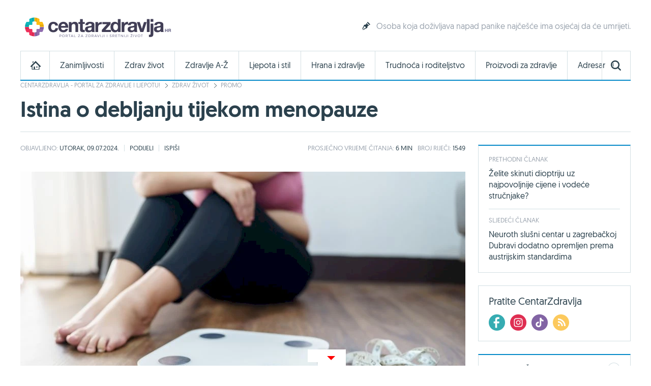

--- FILE ---
content_type: text/html; charset=utf-8
request_url: https://www.centarzdravlja.hr/zdrav-zivot/promo/istina-o-debljanju-tijekom-menopauze/
body_size: 30626
content:
<!DOCTYPE html>
    <html lang="hr">
    <head><meta http-equiv="Content-Type" content="text/html; charset=utf-8">
        
        <link rel="alternate" hreflang="x-default" href="https://www.centarzdravlja.hr/zdrav-zivot/promo/istina-o-debljanju-tijekom-menopauze/">
        <meta http-equiv="refresh" content="200">        <title>Istina o debljanju tijekom menopauze - CentarZdravlja</title>
            <meta name="author" content="CentarZdravlja">
    <meta name="copyright" content="Kreativna poslovna rješenja d.o.o.">
    <meta name="viewport" content="width=device-width, initial-scale=1, maximum-scale=1, user-scalable=no">
    <meta name="google-site-verification" content="EOzf5dGws9b5nu37K8fETmZrHd2mm7v_hrM3UvMxrkg">
    <meta name="description" content="Saznajte sve o debljanju u menopauzi i kako ga izbjeći.">

<meta property="fb:app_id" content="387143168152508">
<meta property="og:url" content="https://www.centarzdravlja.hr/zdrav-zivot/promo/istina-o-debljanju-tijekom-menopauze/">
<meta property="og:title" content="Istina o debljanju tijekom menopauze">
<meta property="og:type" content="article">
<meta property="og:image" content="http://www.centarzdravlja.hr/site/assets/files/70913/cz_naslovne_fotke_-_2024-07-09t113631_353.jpg">
<meta property="og:description" content="Saznajte sve o debljanju u menopauzi i kako ga izbjeći.">
<meta property="og:site_name" content="CentarZdravlja">

<meta name="twitter:card" content="summary_large_image">
<meta name="twitter:site" content="@centarzdravlja">
<meta name="twitter:creator" content="centarzdravlja">
<meta name="twitter:title" content="Istina o debljanju tijekom menopauze">
<meta name="twitter:description" content="Saznajte sve o debljanju u menopauzi i kako ga izbjeći.">
<meta name="twitter:image:src" content="http://www.centarzdravlja.hr/site/assets/files/70913/cz_naslovne_fotke_-_2024-07-09t113631_353.jpg">

<meta itemprop="name" content="Istina o debljanju tijekom menopauze">
<meta itemprop="description" content="Saznajte sve o debljanju u menopauzi i kako ga izbjeći.">
<meta itemprop="image" content="http://www.centarzdravlja.hr/site/assets/files/70913/cz_naslovne_fotke_-_2024-07-09t113631_353.jpg">
<link rel="stylesheet" href="/site/templates/theme/styles/min/cz.min.css?v=20260122135315"><!-- Favorite Icon -->

<link rel="shortcut icon" href="/site/templates/theme/images/favicon.ico">

<!-- Apple Touch Icons -->

<link rel="apple-touch-icon-precomposed" sizes="152x152" href="/site/assets/files/1043/32x32.152x152.png">
<link rel="apple-touch-icon-precomposed" sizes="144x144" href="/site/assets/files/1043/32x32.144x144.png">
<link rel="apple-touch-icon-precomposed" sizes="120x120" href="/site/assets/files/1043/32x32.120x120.png">
<link rel="apple-touch-icon-precomposed" sizes="114x114" href="/site/assets/files/1043/32x32.114x114.png">
<link rel="apple-touch-icon-precomposed" sizes="76x76" href="/site/assets/files/1043/32x32.76x76.png">
<link rel="apple-touch-icon-precomposed" sizes="72x72" href="/site/assets/files/1043/32x32.72x72.png">
<link rel="apple-touch-icon-precomposed" href="/site/assets/files/1043/32x32.57x57.png">

<!-- IE Touch Icons -->

<meta name="msapplication-TileColor" content="#5aa545">
<meta name="msapplication-TileImage" content="/site/assets/files/1043/32x32.144x144.png">        <link href="https://plus.google.com/100071462294233465411" rel="publisher"/>
        <meta name="msvalidate.01" content="EE2C6E29B78339AB8C44ED516A8024F1"/>
        <meta name="p:domain_verify" content="be6b200cdd848d407c51693677595398"/>
        <meta property="fb:pages" content="164813370242051" />
        <meta property="fb:pages" content="114703950544"/>
        <link rel="canonical" href="https://www.centarzdravlja.hr/zdrav-zivot/promo/istina-o-debljanju-tijekom-menopauze/">
                <link rel="alternate" type="application/rss+xml" title="CentarZdravlja - Zanimljivosti" href="https://www.centarzdravlja.hr/rss/rss-zanimljivosti/" /><link rel="alternate" type="application/rss+xml" title="CentarZdravlja - Zdrav život" href="https://www.centarzdravlja.hr/rss/rss-zdrav-zivot/" /><link rel="alternate" type="application/rss+xml" title="CentarZdravlja - Trudnoća i roditeljstvo" href="https://www.centarzdravlja.hr/rss/rss-trudnoca-i-roditeljstvo/" /><link rel="alternate" type="application/rss+xml" title="CentarZdravlja - Zdravi recepti" href="https://www.centarzdravlja.hr/rss/rss-zdravi-recepti/" />        <!--[if lt IE 9]>
        <script src="/site/templates/theme/scripts/html5shiv.js?v=3.7.2.0"></script>
        <![endif]-->
        
        <!--Cookies
            <script defer type="text/javascript" src="https://cdn.kiprotect.com/klaro/v0.7/klaro.js"></script>
            <script src="/site/templates/theme/scripts/klaro-config.js"></script>
        <!--/Cookies-->
        
        <!-- Google Analytics -->
<script data-type="application/javascript" async src='//www.google-analytics.com/analytics.js'></script>
<script  data-type="application/javascript">
    window.ga = window.ga || function () {
        (ga.q = ga.q || []).push(arguments)
    };
    ga.l = +new Date;
    ga('create', 'UA-65182181-1', 'auto', {'siteSpeedSampleRate': 100});
    ga('require', 'displayfeatures');
    ga('send', 'pageview');
</script>

<script async='async' src='https://www.googletagservices.com/tag/js/gpt.js'></script>        <script type="application/ld+json">{"@context":"http:\/\/schema.org\/","@type":"Article","name":"Istina o debljanju tijekom menopauze","image":"https:\/\/www.centarzdravlja.hr\/site\/assets\/files\/70913\/cz_naslovne_fotke_-_2024-07-09t113631_353.jpg","articleBody":"<p>U zadnje vrijeme \u010desto nailazim na naslove poput: \"Zaustavite debljanje u menopauzi\", \u201cZbogom estrogenskom salu na predjelu trbuha\u201d, \u201cZa\u0161to se debljamo u menopauzi?\" Sve te naslove prate naravno i reklame za razne proizvode, dodatke prehrani, koji navodno smanjuju masne naslage na trbuhu i debljanje za vrijeme menopauze.<\/p>\n\n<p>Osobno se ne mogu oteti dojmu da je sve to pretjerano. Osim toga, debljanje u menopauzi, \u010dak i ako je istinito, nije najgori simptom kojeg taj period u \u017eivotu \u017eene, donosi.<\/p>\n\n<p>Je li debljanje za vrijeme menopauze zaista neizbje\u017eno i \u0161to je zapravo istina o debljanju u menopauzi?<\/p>\n\n<p>Sistematski nas, u tolikoj mjeri, pla\u0161e da nam nema druge nego pomisliti da \u0107emo se, \u010dim nam menopauza pokuca na vrata, sve odreda pretvoriti u napuhane balone. Iz ormara \u0107emo odmah izbaciti mini suknje i majice na bretele a zamijeniti \u0107emo ih sa suknjama na gumu. Hodati \u0107emo zagrnute malo ve\u0107im i neprozirnim \u0161alovima.<\/p>\n\n<p>Pompa o velikom i neizbje\u017enom debljanju u menopauzi, uvelike je pretjerana. Istina je, moja osobna a u prilog idu i zadnja istra\u017eivanja, daleko manje zabrinjavaju\u0107a.<\/p>\n\n<p>Na\u0161e tijelo u 55-oj godini ne\u0107e izgledati isto kao kad smo imale 25. Sigurno je da ne trebamo nositi istu veli\u010dinu odje\u0107e kao kad smo bile mlade.<\/p>\n\n<p>Promjene u na\u0161em tijelu dio su prirodnog procesa. Period menopauze zahtijeva prilagodbu na\u010dina \u017eivota i novi na\u010din gledanja na stvari, a ako je potrebno i tra\u017eenje pomo\u0107i.<\/p>\n\n<h2>Debljanje u menopauzi<\/h2>\n\n<p>I vrapci na grani ve\u0107 znaju da se na\u0161 metabolizam usporava kako se pribli\u017eavamo kraju svojih reproduktivnih godina a to bi neizbje\u017eno trebalo voditi u nagomilavanje vi\u0161ka kilograma. Ipak, istra\u017eivanja pokazuju da ta teza nije ispravna.<\/p>\n\n<p>Na\u0161 metabolizam se ne usporava tijekom menopauze u tolikoj mjeri da bi to bio razlog debljanju.<\/p>\n\n<p>Velika studija u \u010dasopisu Science otkrila je da je na\u0161 metabolizam prili\u010dno stabilan od 20-e do 60-e godine \u017eivota a da tek nakon toga opada za oko 1 % godi\u0161nje.<\/p>\n\n<h2>Dakle, \u0161to se doga\u0111a s na\u0161om te\u017einom?<\/h2>\n\n<p>Menopauzu prate hormonalne promjene. Na\u0161i jajnici prestaju proizvoditi estrogen a proizvodnju ovog hormona preuzimaju nadbubre\u017ene \u017elijezde i masne stanice. To prije svega utje\u010de na na\u010din na koji \u017eene prera\u0111uju \u0161krob i ugljikohidrate, a to pak utje\u010de na djelove tijela na kojima \u017eene imaju tendenciju debljanja. Drugim rije\u010dima, ako va\u0161e brojke na vagi ostanu unutar nekoliko kilograma u odnosu na ono \u0161to su bile prije, vjerojatno \u0107ete u va\u0161im 50-ima vidjeti pove\u0107anje postotka tjelesne masti u predjelu trbuha i smanjenje masti u predjelu va\u0161ih bokova.<\/p>\n\n<p>Prije menopauze, \u017eena s uravnote\u017eenim hormonima uobi\u010dajeno ima tendenciju debljanja oko bedara i stra\u017enjice. Govorimo o potko\u017enom masnom tkivu. S padom razine estrogena, \u017eene sve vi\u0161e nakupljaju masno\u0107e u predjelu trbuha. Figura \u201cpje\u0161\u010danog sata\u201d se gubi. Bokovi nam postaju vitkiji a trbuh sve okrugliji a masno\u0107a koju nakupljamo nije vi\u0161e potko\u017eno masno tkivo ve\u0107 visceralna masno\u0107a.<\/p>\n\n<p>Visceralna mast je upalna i ne proizvodi puno estrogena. Viscelarna mast ima posljedice po zdravlje. Salo na bokovima i stra\u017enjici nije povezano s kroni\u010dnim bolestima kao \u0161to su kardiovaskularne bolesti, dijabetes i inzulinska rezistencija. Salo na trbuhu, me\u0111utim, jest. Visceralna masno\u0107a dubinski okru\u017euje na\u0161e organe. Ovaj tip masno\u0107e, povezan je s ve\u0107im rizikom od kardiovaskularnih bolesti.<\/p>\n\n<h2>A \u0161to je sa \u0161titnja\u010dom?<\/h2>\n\n<p>Funkcija \u0161titnja\u010de tako\u0111er mo\u017ee oslabiti u ovom trenutku \u017eivota, \u0161to mo\u017ee dovesti do debljanja. Hipotireoza dijeli neke simptome s menopauzom, kao \u0161to su umor, anksioznost\/depresija, promjene raspolo\u017eenja i poreme\u0107aji spavanja. Ti se simptomi \u010desto pripisuju samo menopauzi pa bi bilo dobro testirati i hormone \u0161titnja\u010de.<\/p>\n\n<p>Promjena razina estrogena i progesterona tako\u0111er, mijenja na\u010din na koji stanice reagiraju na inzulin pa se tijekom menopauze mogu javiti problemi s regulacijom \u0161e\u0107era u krvi. Znamo da inzulin poma\u017ee u odr\u017eavanju razine \u0161e\u0107era u krvi pod kontrolom, a ove hormonske promjene mogu izazvati fluktuacije. To je naravno posebno izra\u017eeno kod \u017eena koje imaju dijabetes. Ako su razine \u0161e\u0107era u krvi previsoke, to mo\u017ee dovesti do debljanja.<\/p>\n\n<p>\u017dene u postmenopauzi \u010desto trebaju dijetu s niskim udjelom ugljikohidrata i nutritivnu potporu kako bi odr\u017eale normalnu razinu \u0161e\u0107era u krvi i kako bi ostale na optimalnoj razini te\u017eine. Dakle, ako ste u menopauzi, smanjite unos nepotrebnih kalorija. Ograni\u010dite unos \u0161e\u0107era i jedite hranu bogatu izoflavonima, poput namirnica kao \u0161to su: tofu, tempeh, miso, sojino mlijeko, jogurt. Sa 100g tofua ili tempeha dnevno, osigurati \u0107ete izme\u0111u 62 \u2013 112 mg izoflavona dnevno. Preporuka dnevnog unosa za smanjenje simptoma menopauze je 60mg\/dnevno<em>.<\/em>\u00b9<\/p>\n\n<h2>Evo gdje menopauza mo\u017ee (neizravno) uzrokovati debljanje:<\/h2>\n\n<p>Iako vam menopauza sama po sebi mo\u017eda ne\u0107e dodati kilograme, postoje odre\u0111eni faktori koji mogu ote\u017eati odr\u017eavanje stabilne te\u017eine. Ako ste spremne na promjene ovi se faktori mogu dr\u017eati pod kontrolom.<\/p>\n\n<p><strong>Najve\u0107a bi promjena mogla biti u koli\u010dini tjelesne aktivnosti<\/strong>. Dakle, ne radi se toliko o usporenom metabolizmu ve\u0107 se manje kre\u0107emo. Postoji mnogo razloga za to a najve\u0107i su neraspolo\u017eenost i umor a to mo\u017ee biti povezano s valunzima. Naleti vru\u0107ine naj\u010de\u0161\u0107i su simptom u vrijeme menopauze. Valunzi mogu uvelike poremetiti kvalitetu i koli\u010dinu sna. Ne samo da nas to \u010dini umornima i nezainteresiranima za izlazak i za vje\u017ebanje, ve\u0107 to tako\u0111er remeti razine leptina i grelina u na\u0161em mozgu, a to su hormoni koji nam govore jesmo li gladni ili siti. Ukratko, zbog nedostatka sna mo\u017eemo pojesti vi\u0161e nego \u0161to namjeravamo.<\/p>\n\n<p>Menopauza je tako\u0111er povezana s ve\u0107im rizikom od depresije i tjeskobe a to uvelike utje\u010de na pronala\u017eenje motivacije za ustajanje s kau\u010da. Naravno depresija i anksioznost tako\u0111er utje\u010du na na\u0161 libido pa le\u017eanje na kau\u010du ima malu \u0161ansu da se pretvori u \u201cigre na kau\u010du\u201d.<\/p>\n\n<h2>\u0160to se mijenja s godinama i \u0161to se doga\u0111a s va\u0161im libidom?<\/h2>\n\n<p>Menopauza je znak da su va\u0161e mjese\u010dnice zavr\u0161ile, ali to definitivno ne zna\u010di da je gotovo s va\u0161im spolnim \u017eivotom. Menopauza, naravno, mo\u017ee spolni odnos u\u010diniti izazovnim ali ne i nemogu\u0107im. Va\u0161 spolni \u017eivot mo\u017ee biti druga\u010diji nego \u0161to je bio, ali ako je to ne\u0161to \u0161to \u017eelite, i dalje mo\u017ee biti zabavno.<\/p>\n\n<p>Neka istra\u017eivanja pokazuju da \u0107e oko polovice \u017eena u perimenopauzi, menopauzi ili postmenopauzi razviti simptome suho\u0107e spolovila i bolnih spolnih odnosa. Mnoge od \u017eena prijaviti \u0107e bol tijekom spolnog odnosa, od neugodnog osje\u0107aja poput grebanja brusnim papirom pa do intenzivne, probadaju\u0107e boli.<\/p>\n\n<p>Suho\u0107a rodnice i bolni spolni odnosi tijekom menopauze, simptomi su na koje su \u017eene najmanje pripremljene i najmanje ih o\u010dekuju. Ove promjene na vulvi i vaginalnoj sluznici, vulvo-vaginalna atrofija, nastaju kao posljedica hormonalnih promjena, odnosno zbog postupnog smanjivanja izlu\u010divanja hormona, osobito estrogena. Estrogen je zadu\u017een za regulaciju debljine epitelnog sloja rodnice. S padom razine estrogena, tkivo rodnice atrofira, epitel se stanjuje i zbog toga postaje suh, poja\u010dano osjetljiv i podlo\u017eniji infekciji. Uz sve to, zbog nedostatka vla\u017enosti rodnice, javlja se svrbe\u017e, peckanje a spolni odnos mo\u017ee postati bolan i neugodan.<\/p>\n\n<p>Jeste li ve\u0107 \u010dule za izraz:\u201d \u0160to vla\u017enije to bolje!\u201d Razmislite o podmazivanju lubrikantom. Dodajte lubrikant i jo\u0161 lubrikanta. Ako nikada niste koristile lubrikant, nemojte se sramiti ili se osje\u0107ati \u010dudno zbog toga \u2013 lubrikante mo\u017eete prona\u0107i u bilo kojoj ljekarni ili na internetu. Lubrikant \u0107e olak\u0161ati penetraciju i u\u010diniti spolni odnos manje bolnim. U prilog za kori\u0161tenje lubrikanta idu i neka istra\u017eivanja koja pokazuju da upotreba lubrikanta, vi\u0161e nego dvostruko, pove\u0107ava \u017eeni \u0161ansu da postigne vrhunac.<\/p>\n\n<h2>Znajte da ne morate trpjeti bol i da niste same. Nasre\u0107u, postoje tretmani koji mogu pomo\u0107i.<\/h2>\n\n<p>DermaWise Duo VaGel &amp; SLICK za potpuno u\u017eivanje bez simptoma suho\u0107e rodnice .<\/p>\n\n<p>VaGel, gel za poticanje prirodne vla\u017enosti rodnice i SLICK, intimni lubrikant na bazi vode i Aloe Vere 150ml su proizvodi s komplementarnim djelovanjem za pobolj\u0161anu u\u010dinkovitost protiv suho\u0107e rodnice i bolnih spolnih odnosa. Razvijeni su u skladu sa znanstvenim napretkom i potrebama dana\u0161njih \u017eena kako bi im omogu\u0107ili da se osje\u0107aju bolje u svojoj ko\u017ei.<\/p>\n\n<p>DermaWise SLICK, intimni je lubrikant premium kvalitete koji sadr\u017ei 99.5% sirovina prirodnog podrijetla. Njegov nje\u017eni sastav na bazi vode i Aloe Vere \u010duva vaginalnu floru od iritacija i podr\u017eava zdravu vaginalnu pH vrijednost.<\/p>\n\n<p>Ekstrakt iz li\u0161\u0107a Aloe njeguje, odr\u017eava ravnote\u017eu vlage u ko\u017ei, stvara za\u0161titu i pobolj\u0161ava cirkulaciju krvi te podupire prirodnu regeneraciju ko\u017ee. Zahvaljuju\u0107i svojim antigljivi\u010dnim svojstvima Aloe Vera mo\u017ee reducirati simptome vaginalnih infekcija. Bogati sastojci na\u0161eg SLICK intimnog lubrikanta ubla\u017eavaju iritacije i suho\u0107u te pru\u017eaju osje\u0107aj instantnog olak\u0161anja. Intimni lubrikant SLICK, djeluje trenutno, na na\u010din da neposredno nakon nano\u0161enja \u010dini vaginalni kanal skliskim te na taj na\u010din smanjuje trenje, olak\u0161ava penetraciju i \u010dini spolni odnos ugodnijim.<\/p>\n\n<p>Redovitom upotrebom, vaginalni ovla\u017eiva\u010d VaGel tako\u0111er \u0107e pomo\u0107i. VaGel sadr\u017ei sirovine prirodnog podrijetla koje djeluju na na\u010din da prokvrljuju mukozna tkiva, poti\u010du produkciju kolagena te poti\u010du vaginalne stanice da stvaraju i zadr\u017eavaju vlagu. Osim toga, VaGel \u0107e dugoro\u010dnom upotrebom pobolj\u0161ati elasti\u010dnost i tonus vaginalnih stijenki. VaGel sadr\u017ei manjakani, jedan od najsna\u017enijih astrigenta, biljnog porijekla koji izaziva osje\u0107aj stezanja pa tako pove\u0107ava osjetljivost i intimno zadovoljstvo. Hamamelis pak, smiruje upaljeno tkivo, poma\u017ee u borbi protiv infekcija i lo\u0161ih bakterija te uklanja neugodne mirise.<\/p>\n\n<p>Sa suho\u0107om rodnice mo\u017eete se aktivno boriti uz pomo\u0107 DermaWise proizvoda: VaGel i SLICK intimnim lubrikantima, sada po promotivnoj cijeni za Paket Duo 35\u20ac<\/p>\n\n<p><img alt=\"\" class=\"align_center\" src=\"\/site\/assets\/files\/70913\/slika1.800x0-is.png\" width=\"800\" \/><\/p>\n\n<p><em>Napomena: Ovaj sadr\u017eaj je informativnog karaktera te nije prilago\u0111en va\u0161im osobnim potrebama. Sadr\u017eaj nije zamjena za stru\u010dni medicinski savjet. Obratite se <\/em><em>svom ginekologu prije uporabe bilo kojeg preparata.<\/em><\/p>\n\n<p><em>Napisala: Dubravka Mandi\u0107<\/em><\/p>\n\n<p><em>Izvori:<\/em><\/p>\n\n<p>\u00b9 <em>Knight DC, Eden JA. A review of the clinical effects of phytoestrogen.Obstret Gynecolo 1996; 87:897-90<\/em><\/p>\n\n<p><a href=\"https:\/\/www.mayoclinic.org\/healthy-lifestyle\/womens-health\/in-depth\/menopause-weight-gain\/art-20046058\"><em>https:\/\/www.mayoclinic.org\/healthy-lifestyle\/womens-health\/in-depth\/menopause-weight-gain\/art-20046058<\/em><\/a><\/p>\n\n<p><a href=\"https:\/\/www.mayoclinic.org\/diseases-conditions\/menopause\/symptoms-causes\/syc-\"><em>https:\/\/www.mayoclinic.org\/diseases-conditions\/menopause\/symptoms-causes\/syc-<\/em><\/a><a href=\"https:\/\/academic.oup.com\/jcem\/article\/99\/4\/31A\/2537122\"><em>https:\/\/academic.oup.com\/jcem\/article\/99\/4\/31A\/2537122<\/em><\/a><em> <\/em><a href=\"https:\/\/pubmed.ncbi.nlm.nih.gov\/16688016\/\"><em>https:\/\/pubmed.ncbi.nlm.nih.gov\/16688016\/<\/em><\/a><em> <\/em><\/p>\n\n<p><a href=\"https:\/\/www.mayoclinic.org\/diseases-conditions\/hot-flashes\/symptoms-causes\/syc-20352790\"><em>https:\/\/www.mayoclinic.org\/diseases-conditions\/hot-flashes\/symptoms-causes\/syc-20352790<\/em><\/a><em> <\/em><\/p>\n\n<p><a href=\"https:\/\/www.webmd.com\/menopause\/guide\/symptoms-thyroid-vs-menopause\"><em>https:\/\/www.webmd.com\/menopause\/guide\/symptoms-thyroid-vs-menopause<\/em><\/a><em> <\/em><\/p>\n\n<p><a href=\"https:\/\/www.mayoclinic.org\/diseases-conditions\/diabetes\/in-depth\/diabetes\/art-\"><em>https:\/\/www.mayoclinic.org\/diseases-conditions\/diabetes\/in-depth\/diabetes\/art-<\/em><\/a><\/p>","url":"https:\/\/www.centarzdravlja.hr\/zdrav-zivot\/promo\/istina-o-debljanju-tijekom-menopauze\/","author":{"@type":"Person","name":""},"datePublished":"2024-07-09T00:00:00+0200","headline":"Istina o debljanju tijekom menopauze","publisher":{"@type":"Organization","name":"CentarZdravlja.hr","logo":{"@type":"ImageObject","height":52,"width":300,"url":"https:\/\/www.centarzdravlja.hr\/site\/templates\/theme\/images\/logo-hr.png"}}}</script>        <script async src="https://pagead2.googlesyndication.com/pagead/js/adsbygoogle.js"></script>
        <script>
             (adsbygoogle = window.adsbygoogle || []).push({
                  google_ad_client: "ca-pub-9192023467580141",
                  enable_page_level_ads: true
             });
        </script>


<script async src="https://securepubads.g.doubleclick.net/tag/js/gpt.js" crossorigin="anonymous"></script>
<script>
  window.googletag = window.googletag || {cmd: []};
  googletag.cmd.push(function() {
    googletag.defineSlot('/21805678519/Mobile_footer_ad', [[300, 100], [300, 150], [320, 100], [300, 250]], 'div-gpt-ad-1749459681680-0').addService(googletag.pubads());
    googletag.pubads().enableSingleRequest();
    googletag.pubads().collapseEmptyDivs();
    googletag.enableServices();
  });
</script> 

<script async src="https://securepubads.g.doubleclick.net/tag/js/gpt.js"></script>
    <script>
      window.googletag = window.googletag || {cmd: []};
      googletag.cmd.push(function() {
        googletag.defineSlot('/21805678519/cz_billboard_naslovnica', [[970, 250], [970, 500], [1024, 500], [1024, 250]], 'div-gpt-ad-1632218564879-0').addService(googletag.pubads());
        googletag.pubads().enableSingleRequest();
        googletag.enableServices();
      });
    </script>


    
    <script async src="https://securepubads.g.doubleclick.net/tag/js/gpt.js"></script>
    <script>
      window.googletag = window.googletag || {cmd: []};
      googletag.cmd.push(function() {
        googletag.defineSlot('/21805678519/billboard_hover', [[728, 90], [970, 250], [1024, 250]], 'div-gpt-ad-1633430232441-0').addService(googletag.pubads());
        googletag.pubads().enableSingleRequest();
        googletag.pubads().collapseEmptyDivs();
        googletag.enableServices();
      });
    </script>
    

    <!--id63-->
    <script async src="https://securepubads.g.doubleclick.net/tag/js/gpt.js"></script>
    <script>
    
      window.googletag = window.googletag || {cmd: []};
    
      googletag.cmd.push(function() {
    
        googletag.defineSlot('/21805678519/HP_desktop_donja_pozicija', [[300, 250], [300, 600]], 'div-gpt-ad-1654161967112-0').addService(googletag.pubads());
    
        googletag.pubads().enableSingleRequest();
    
        googletag.pubads().collapseEmptyDivs();
    
        googletag.enableServices();
    
      });
    
    </script>



    <link
      rel="stylesheet"
      href="https://unpkg.com/swiper/swiper-bundle.min.css"
    />

<script async src=https://securepubads.g.doubleclick.net/tag/js/gpt.js></script>

<script>

  window.googletag = window.googletag || {cmd: []};

  googletag.cmd.push(function() {

    googletag.defineSlot('/21805678519/666666666', [[300, 600], [300, 250], [336, 280]], 'div-gpt-ad-1700046266692-0').addService(googletag.pubads());

    googletag.pubads().enableSingleRequest();

    googletag.pubads().collapseEmptyDivs();

    googletag.enableServices();

  });

</script>

<script type="text/javascript">

!function(){"use strict";function e(e){var t=!(arguments.length>1&&void 0!==arguments[1])||arguments[1],c=document.createElement("script");c.src=e,t?c.type="module":(c.async=!0,c.type="text/javascript",c.setAttribute("nomodule",""));var n=document.getElementsByTagName("script")[0];n.parentNode.insertBefore(c,n)}!function(t,c){!function(t,c,n){var a,o,r;n.accountId=c,null!==(a=t.marfeel)&&void 0!==a||(t.marfeel={}),null!==(o=(r=t.marfeel).cmd)&&void 0!==o||(r.cmd=[]),t.marfeel.config=n;var i=https://sdk.mrf.io/statics;e("".concat(i,"/marfeel-sdk.js?id=").concat(c),!0),e("".concat(i,"/marfeel-sdk.es5.js?id=").concat(c),!1)}(t,c,arguments.length>2&&void 0!==arguments[2]?arguments[2]:{})}(window,4454,{} /* Config */)}();

</script>


<script async src="https://securepubads.g.doubleclick.net/tag/js/gpt.js" crossorigin="anonymous"></script>
<script>
  window.googletag = window.googletag || {cmd: []};
  googletag.cmd.push(function() {
    googletag.defineSlot('/21805678519/0805979', [[300, 600], [300, 250]], 'div-gpt-ad-1752754010697-0').addService(googletag.pubads());
    googletag.pubads().enableSingleRequest();
    googletag.pubads().collapseEmptyDivs();
    googletag.enableServices();
  });
</script>

<script async src="https://securepubads.g.doubleclick.net/tag/js/gpt.js" crossorigin="anonymous"></script>
<script>
  window.googletag = window.googletag || {cmd: []};
  googletag.cmd.push(function() {
    googletag.defineSlot('/21805678519/0805979', [[300, 600], [320, 50], [320, 100], [480, 320], [300, 250], 'fluid'], 'div-gpt-ad-1752836709056-0')
             .addService(googletag.pubads());
    googletag.pubads().enableSingleRequest();     // Svi slotovi u jednom requestu
    googletag.pubads().collapseEmptyDivs();       // Uklanja prazne oglasne divove
    googletag.enableServices();
  });
</script>


<!-- Structured Data / Schema.org Article -->
<script type="application/ld+json">
{
  "@context": "https://schema.org",
  "@type": "Article",
  "mainEntityOfPage": {
    "@type": "WebPage",
    "@id": "https://www.centarzdravlja.hr/zdrav-zivot-clanci/istina-o-debljanju-tijekom-menopauze/"
  },
  "headline": "Istina o debljanju tijekom menopauze",
  "description": "Saznajte sve o debljanju u menopauzi i kako ga izbjeći.",
  "image": {
    "@type": "ImageObject",
    "url": "",
    "width": 1200,
    "height": 628
  },
  "author": {
    "@type": "Person",
    "name": "CentarZdravlja"
  },
  "publisher": {
    "@type": "Organization",
    "name": "CentarZdravlja.hr",
    "logo": {
      "@type": "ImageObject",
      "url": "https://www.centarzdravlja.hr/site/assets/files/1/300x55.png"
    }
  },
  "datePublished": "2024-07-09",
  "dateModified": "2024-07-10",
  "articleSection": "Zdrav život - članci",
  "keywords": "DermaWise, Dubravka Mandić"
}
</script>



    </head>
   
<body>


<div class="ad ad-desktop ad-1920-1050">
    <ins data-revive-zoneid="2" data-revive-id="b3620059a217fc4699cd52c0be36475c"></ins>
    <script async src="https://www.centarzdravlja.hr/serve/www/delivery/asyncjs.php" type="text/javascript"></script>
</div> 

<div id="wrapper">
    <div id="top">
        <a class="nav-trigger" href="#"><span class="nav-icon"></span></a>
                    <div class="logo logo-hr">
                <a style="background-image:url(/site/assets/files/1/200x35_cz.200x35.png), none" href="/">CentarZdravlja</a>
            </div>
                <a class="search-trigger" href="#"><span class="search-icon"></span></a>
    </div>
    <header id="header" class="clear">
                    <div class="logo logo-hr">
                <a style="background-image:url(/site/assets/files/1/300x55.png), none" href="/">CentarZdravlja</a>
            </div>                          <section class="teaser">
    <article>
        <h3><a class="icon icon-teaser" href="https://www.centarzdravlja.hr/zdrav-zivot/psihologija/sto-uciniti-kada-netko-u-vasem-okruzenju-ima-napad-panike/">Osoba koja doživljava napad panike najčešće ima osjećaj da će umrijeti.</a></h3>
    </article>
</section>
            </header>

  <style>
    .block-social .icons ul li a.facebook {
    background: url(/site/templates/theme/images/icons-new/fb.png) no-repeat;
    }   

    .block-social .icons ul li a.twitter {
    background: url(/site/templates/theme/images/icons-new/inst.png) no-repeat!important;
    }   

    .block-social .icons ul li a.vimeo {
        background: url(/site/templates/theme/images/icons-new/tiktok.png) no-repeat!important;
    }

    #footer .links .social li a.facebook {
        background: url(/site/templates/theme/images/icons-new/fb.png) no-repeat;
    }

    #footer .links .social li a.twitter {
    background: url(/site/templates/theme/images/icons-new/inst.png) no-repeat!important;
    }

    #footer .links .social li a.vimeo {
        background: url(/site/templates/theme/images/icons-new/tiktok.png) no-repeat!important;
    }
</style>


<nav>
    <ul class="nav-mobile">
        <div class="nav-container">
            <ul>
                <li><a href="https://www.centarzdravlja.hr/">CentarZdravlja - portal za zdravlje i ljepotu!</a></li>
                <li><a href="https://www.centarzdravlja.hr/zanimljivosti/">Zanimljivosti</a>
                    <ul>
                        <li><a href="#" class="back">Povratak</a></li>
                        <li class="nav-label">Zanimljivosti</li>
                                                    <li><a href="https://www.centarzdravlja.hr/zanimljivosti/2026/01">Siječanj 2026.</a></li>
                                                    <li><a href="https://www.centarzdravlja.hr/zanimljivosti/2025/12">Prosinac 2025.</a></li>
                                                    <li><a href="https://www.centarzdravlja.hr/zanimljivosti/2025/11">Studeni 2025.</a></li>
                                                    <li><a href="https://www.centarzdravlja.hr/zanimljivosti/2025/10">Listopad 2025.</a></li>
                                                    <li><a href="https://www.centarzdravlja.hr/zanimljivosti/2025/09">Rujan 2025.</a></li>
                                                    <li><a href="https://www.centarzdravlja.hr/zanimljivosti/2025/08">Kolovoz 2025.</a></li>
                                                    <li><a href="https://www.centarzdravlja.hr/zanimljivosti/2025/07">Srpanj 2025.</a></li>
                                                <li><a class="alt" href="https://www.centarzdravlja.hr/zanimljivosti/">Sve zanimljivosti</a></li>
                    </ul>
                </li>
                <li><a href="https://www.centarzdravlja.hr/zdrav-zivot/">Zdrav život</a>
                    <ul>
                        <li><a href="#" class="back">Povratak</a></li>

                        <li class="nav-label">Zdrav život</li>
                                                    <li><a href="https://www.centarzdravlja.hr/zdrav-zivot/prehlada-i-gripa/">Prehlada i gripa</a></li>
                                                    <li><a href="https://www.centarzdravlja.hr/zdrav-zivot/zdravlje-opcenito/">Zdravlje općenito</a></li>
                                                    <li><a href="https://www.centarzdravlja.hr/zdrav-zivot/testeraj/">Testeraj</a></li>
                                                    <li><a href="https://www.centarzdravlja.hr/zdrav-zivot/korona-virus/">Korona virus</a></li>
                                                    <li><a href="https://www.centarzdravlja.hr/zdrav-zivot/sport-i-rekreacija/">Sport i rekreacija</a></li>
                                                    <li><a href="https://www.centarzdravlja.hr/zdrav-zivot/turizam-i-zdravlje/">Turizam i zdravlje</a></li>
                                                    <li><a href="https://www.centarzdravlja.hr/zdrav-zivot/seks-i-veze/">Seks i veze</a></li>
                        
                        <li><a class="alt" href="https://www.centarzdravlja.hr/zdrav-zivot/">Sve kategorije</a></li>
                    </ul>
                </li>
                <li style=""><a href="https://www.centarzdravlja.hr/ljepota-i-stil/">Ljepota i stil | 
                Sponsored by <img src="/site/assets/files/66954/vzk-logo_1.png" style="margin-top:15px;height:45px; object-fit:contain;" alt="">
                </a></li>
                <li><a href="https://www.centarzdravlja.hr/zdravlje-az/">Zdravlje A-Ž</a>
                    <ul>
                        <li><a href="#" class="back">Povratak</a></li>
                        <li class="nav-label">Zdravlje A-Ž</li>
                                                    <li><a href="https://www.centarzdravlja.hr/zdravlje-az/kosti/slomljena-rebra/">Slomljena rebra</a></li>
                                                    <li><a href="https://www.centarzdravlja.hr/zdravlje-az/koza/cirevi-i-karbunkuli/">Čirevi i karbunkuli</a></li>
                                                    <li><a href="https://www.centarzdravlja.hr/zdravlje-az/kosti/slomljeni-nozni-prst/">Slomljeni nožni prst</a></li>
                                                    <li><a href="https://www.centarzdravlja.hr/zdravlje-az/probavni-sustav/svrbez-anusa/">Svrbež anusa</a></li>
                                                    <li><a href="https://www.centarzdravlja.hr/zdravlje-az/maligne-bolesti/sarkomi-mekog-tkiva/">Sarkomi mekog tkiva</a></li>
                                                    <li><a href="https://www.centarzdravlja.hr/zdravlje-az/koza/oniholiza-odvajanje-nokta-od-podloge/">Oniholiza - odvajanje nokta od podloge</a></li>
                                                    <li><a href="https://www.centarzdravlja.hr/zdravlje-az/koza/apsces/">Apsces</a></li>
                        
                        <li><a class="alt" href="https://www.centarzdravlja.hr/zdravlje-az/">Sve teme</a></li>
                    </ul>
                </li>
                <li><a href="https://www.centarzdravlja.hr/hrana-i-zdravlje/">Hrana i zdravlje</a>
                    <ul>
                        <li><a href="#" class="back">Povratak</a></li>
                        <li class="nav-label">Hrana i zdravlje</li>

                                                    <li><a href="https://www.centarzdravlja.hr/hrana-i-zdravlje/zdravi-recepti/deserti/">Deserti</a></li>
                                                    <li><a href="https://www.centarzdravlja.hr/hrana-i-zdravlje/zdravi-recepti/niskokaloricna-jela/">Niskokalorična jela</a></li>
                                                    <li><a href="https://www.centarzdravlja.hr/hrana-i-zdravlje/zdravi-recepti/jela-za-dijabeticare/">Jela za dijabetičare</a></li>
                                                    <li><a href="https://www.centarzdravlja.hr/hrana-i-zdravlje/zdravi-recepti/salate/">Salate</a></li>
                                                    <li><a href="https://www.centarzdravlja.hr/hrana-i-zdravlje/zdravi-recepti/vegetarijanska-prehrana/">Vegetarijanska prehrana</a></li>
                                                    <li><a href="https://www.centarzdravlja.hr/hrana-i-zdravlje/zdravi-recepti/jela-od-tjestenine/">Jela od tjestenine</a></li>
                                                    <li><a href="https://www.centarzdravlja.hr/hrana-i-zdravlje/zdravi-recepti/jela-od-ribe/">Jela od ribe</a></li>
                                                <li><a class="alt" href="https://www.centarzdravlja.hr/hrana-i-zdravlje/zdravi-recepti/">Sve kategorije</a></li>

                        <li><a href="https://www.centarzdravlja.hr/hrana-i-zdravlje/zdrava-prehrana/"><strong>Zdrava prehrana</strong></a></li>
                        <li><a href="https://www.centarzdravlja.hr/hrana-i-zdravlje/vodic-za-dijete/"><strong>Vodič za dijete</strong></a></li>

                    </ul>
                </li>
                <li><a href="https://www.centarzdravlja.hr/trudnoca-i-roditeljstvo/">Trudnoća i roditeljstvo</a>
                    <ul>
                        <li><a href="#" class="back">Povratak</a></li>
                        <li class="nav-label">Trudnoća i roditeljstvo</li>
                                                    <li><a href="https://www.centarzdravlja.hr/trudnoca-i-roditeljstvo/prije-trudnoce/">Prije trudnoće</a></li>
                                                    <li><a href="https://www.centarzdravlja.hr/trudnoca-i-roditeljstvo/trudnoca/">Trudnoća</a></li>
                                                    <li><a href="https://www.centarzdravlja.hr/trudnoca-i-roditeljstvo/porod/">Porod</a></li>
                                                    <li><a href="https://www.centarzdravlja.hr/trudnoca-i-roditeljstvo/moja-beba/">Moja beba</a></li>
                                                    <li><a href="https://www.centarzdravlja.hr/trudnoca-i-roditeljstvo/za-mame/">Za mame</a></li>
                                            </ul>
                </li>
                <li><a href="https://www.centarzdravlja.hr/proizvodi-za-zdravlje/">Proizvodi za zdravlje</a>
                    <ul>
                        <li><a href="#" class="back">Povratak</a></li>
                        <li class="nav-label">Proizvodi za zdravlje</li>
                                                    <li><a href="https://www.centarzdravlja.hr/proizvodi-za-zdravlje/dodaci-prehrani/">Dodaci prehrani</a></li>
                                                    <li><a href="https://www.centarzdravlja.hr/proizvodi-za-zdravlje/proizvodi-s-posebnom-namjenom/">Proizvodi s posebnom namjenom</a></li>
                                                    <li><a href="https://www.centarzdravlja.hr/proizvodi-za-zdravlje/medicinski-proizvodi/">Medicinski proizvodi</a></li>
                                                    <li><a href="https://www.centarzdravlja.hr/proizvodi-za-zdravlje/biljni-proizvodi/">Biljni proizvodi</a></li>
                                                    <li><a href="https://www.centarzdravlja.hr/proizvodi-za-zdravlje/lijekovi-na-recept/">Lijekovi na recept</a></li>
                                                    <li><a href="https://www.centarzdravlja.hr/proizvodi-za-zdravlje/bezreceptni-lijekovi/">Bezreceptni lijekovi</a></li>
                                                    <li><a href="https://www.centarzdravlja.hr/proizvodi-za-zdravlje/kozmeticki-proizvodi/">Kozmetički proizvodi</a></li>
                                                    <li><a href="https://www.centarzdravlja.hr/proizvodi-za-zdravlje/za-djecu/">Za djecu</a></li>
                                                    <li><a href="https://www.centarzdravlja.hr/proizvodi-za-zdravlje/za-kucanstvo/">Za kućanstvo</a></li>
                                                    <li><a href="https://www.centarzdravlja.hr/proizvodi-za-zdravlje/oralno-zdravlje/">Oralno zdravlje</a></li>
                                            </ul>
                </li>
                <li><a href="https://www.centarzdravlja.hr/adresar/">Adresar</a>
                    <ul>
                        <li><a href="#" class="back">Povratak</a></li>
                        <li class="nav-label">Adresar</li>
                                                    <li><a href="https://www.centarzdravlja.hr/adresar/nekonvencionalna-medicina-1/">Nekonvencionalna medicina</a></li>
                                                    <li><a href="https://www.centarzdravlja.hr/adresar/zdravstvene-ustanove-2/">Zdravstvene ustanove</a></li>
                                                    <li><a href="https://www.centarzdravlja.hr/adresar/kucna-njega-3/">Kućna njega</a></li>
                                                    <li><a href="https://www.centarzdravlja.hr/adresar/laboratorij-4/">Laboratorij</a></li>
                                                    <li><a href="https://www.centarzdravlja.hr/adresar/ljekarne-5/">Ljekarne</a></li>
                                                    <li><a href="https://www.centarzdravlja.hr/adresar/medicinski-proizvodi-6/">Medicinski proizvodi</a></li>
                                                    <li><a href="https://www.centarzdravlja.hr/adresar/njega-tijela-7/">Njega tijela</a></li>
                        
                        <li><a class="alt" href="https://www.centarzdravlja.hr/adresar/">Sve kategorije</a></li>
                    </ul>
                </li>
                <li><a href="https://www.centarzdravlja.hr/rjecnik/">Rječnik</a></li>
            </ul>
        </div>
    </ul>
</nav><div class="block block-search-mobile">
    <form method="get" action="/pretraga/">
        <input type="text" name="pojam" value="" placeholder="Upišite pojam..."/>
        <select name="kategorija">
            <option value="">Sve kategorije</option>
            <option value='1015'>Zdrav život</option><option value='7044'>Zdrava prehrana</option><option value='1039'>Zdravi recepti</option><option value='1037'>Vodič za dijete</option><option value='1018'>Trudnoća i roditeljstvo</option><option value='1016'>Zdravlje A-Ž</option><option value='1019'>Proizvodi za zdravlje</option><option value='1014'>Zanimljivosti</option><option value='1034'>Adresar</option><option value='37398'>Rječnik</option>        </select>
        <button type="submit" class="button blue">Pretraživanje portala</button>
    </form>
</div><div class="nav-container">
    <nav id="nav" class="nav">

        
        <ul class="level-1 clear">
            <li><a class="home" href="https://www.centarzdravlja.hr/"></a></li>
                            <li class="panel-selector" data-url="/nav/nav-interests"><a class="level-1-item"
                                                                                     href="https://www.centarzdravlja.hr/zanimljivosti/">Zanimljivosti</a>
                    <div class="panel-container">
                        <ul class="level-2 panel-content"></ul>
                    </div>
                </li>
                            <li class="panel-selector" data-url="/nav/nav-health-life"><a class="level-1-item"
                                                                                     href="https://www.centarzdravlja.hr/zdrav-zivot/">Zdrav život</a>
                    <div class="panel-container">
                        <ul class="level-2 panel-content"></ul>
                    </div>
                </li>
                            <li class="panel-selector" data-url="/nav/nav-health-az"><a class="level-1-item"
                                                                                     href="https://www.centarzdravlja.hr/zdravlje-az/">Zdravlje A-Ž</a>
                    <div class="panel-container">
                        <ul class="level-2 panel-content"></ul>
                    </div>
                </li>
                            <li class="panel-selector" data-url="/nav/nav-beauty"><a class="level-1-item"
                                                                                     href="https://www.centarzdravlja.hr/ljepota-i-stil/">Ljepota i stil</a>
                    <div class="panel-container">
                        <ul class="level-2 panel-content"></ul>
                    </div>
                </li>
                            <li class="panel-selector" data-url="/nav/nav-health-food"><a class="level-1-item"
                                                                                     href="https://www.centarzdravlja.hr/hrana-i-zdravlje/">Hrana i zdravlje</a>
                    <div class="panel-container">
                        <ul class="level-2 panel-content"></ul>
                    </div>
                </li>
                            <li class="panel-selector" data-url="/nav/nav-pregnancy-parenthood"><a class="level-1-item"
                                                                                     href="https://www.centarzdravlja.hr/trudnoca-i-roditeljstvo/">Trudnoća i roditeljstvo</a>
                    <div class="panel-container">
                        <ul class="level-2 panel-content"></ul>
                    </div>
                </li>
                            <li class="panel-selector" data-url="/nav/nav-health-products"><a class="level-1-item"
                                                                                     href="https://www.centarzdravlja.hr/proizvodi-za-zdravlje/">Proizvodi za zdravlje</a>
                    <div class="panel-container">
                        <ul class="level-2 panel-content"></ul>
                    </div>
                </li>
                            <li class="panel-selector" data-url="/nav/nav-addressbook"><a class="level-1-item"
                                                                                     href="https://www.centarzdravlja.hr/adresar/">Adresar</a>
                    <div class="panel-container">
                        <ul class="level-2 panel-content"></ul>
                    </div>
                </li>
                        <li><a class="search-toggle" href="#"></a></li>
        </ul>

        <div class="block block-wide block-nav-search">

            <form method="get" action="/pretraga/">
                <input type="text" name="pojam" value="" placeholder="Pretraživanje">
                <select name="kategorija">
                    <option value="">Sve kategorije</option>

                    <option value='1015'>Zdrav život</option><option value='7044'>Zdrava prehrana</option><option value='1039'>Zdravi recepti</option><option value='1037'>Vodič za dijete</option><option value='1018'>Trudnoća i roditeljstvo</option><option value='1016'>Zdravlje A-Ž</option><option value='1019'>Proizvodi za zdravlje</option><option value='1014'>Zanimljivosti</option><option value='1034'>Adresar</option><option value='37398'>Rječnik</option>                </select>
                <button type="submit" class="button blue">Pretraži portal</button>
            </form>

        </div>
    </nav>
</div>


<style>
    .nav .level-1>li a {
        font: 15.5px/16px 'Geomanist Regular'!important;
}
</style>

<!-- /21805678519/cz_billboard_naslovnica -->
<div id='div-gpt-ad-1632218564879-0' class="google-add-billboard" style='min-width: 970px; min-height: 250px;'>
  <script>
    googletag.cmd.push(function() { googletag.display('div-gpt-ad-1632218564879-0'); });
  </script>
</div>




<section class="block block-wide block-breadcrumbs">
    <ul>
                <li><a href="/">CentarZdravlja - portal za zdravlje i ljepotu!</a></li>
                <li><a href="/zdrav-zivot/">Zdrav život</a></li>
                <li><a href="/zdrav-zivot/promo/">Promo</a></li>
            </ul>
</section>
<section id="title" class="block block-wide block-title">

    

    <h1>Istina o debljanju tijekom menopauze</h1>





</section>
<!-- Content -->

<div id="content">

    <div class="block-modal" id="send">
    <article>
        <p>Istina o debljanju tijekom menopauze</p>
        <img src="/site/assets/files/70913/cz_naslovne_fotke_-_2024-07-09t113631_353.300x160.jpg" alt="Istina o debljanju tijekom menopauze">
    </article>



</div>
    <div class="block block-narrow block-details">

    <ul class="date">
        <li><span>Objavljeno:</span> Utorak, 09.07.2024.</li>
            </ul>

    <ul class="controls">
        <li><a class="icon icon-send" href="#send" rel="modal">Podijeli</a></li>
        <li><a class="icon icon-print" href="#">Ispiši</a></li>
    </ul>

    <ul class="count">
        <li><span class="average">Prosječno</span> vrijeme čitanja: <span class="reading-time"></span></li>
        <li>Broj riječi: <span class="word"></span></li>
    </ul>

</div>
    
    <section class="block block-narrow block-article">
    <div class="tas-ads pb15" tas-zone="971565e69" tas-format="875x0"></div>

    <div class="image">
        <picture class="adaptive" data-alt="Istina o debljanju tijekom menopauze">
            <source srcset="/site/assets/files/70913/cz_naslovne_fotke_-_2024-07-09t113631_353.875x480.jpg" media="(min-width: 768px)">
            <source srcset="/site/assets/files/70913/cz_naslovne_fotke_-_2024-07-09t113631_353.480x256.jpg" media="(max-width: 767px)">
        </picture>
                            <div class="slika">
                Izvor slike: Canva            </div>
                </br>
    </div>

    <div class="information clear">

        <div class="category current-category">Kategorija: <a href="https://www.centarzdravlja.hr/zdrav-zivot/promo/">Promo</a></div>

        <ul class="social-sharing " data-url="https://www.centarzdravlja.hr/zdrav-zivot/promo/istina-o-debljanju-tijekom-menopauze/">
    <li><a class="share-facebook" data-network="facebook">Share</a></li>
    <!--<li><a class="share-twitter" data-network="twitter">Tweet</a></li>-->
</ul>
    </div>

    
    <div class="content">

        <p>U zadnje vrijeme često nailazim na naslove poput: "Zaustavite debljanje u menopauzi", “Zbogom estrogenskom salu na predjelu trbuha”, “Zašto se debljamo u menopauzi?" Sve te naslove prate naravno i reklame za razne proizvode, dodatke prehrani, koji navodno smanjuju masne naslage na trbuhu i debljanje za vrijeme menopauze.</p>

<p>Osobno se ne mogu oteti dojmu da je sve to pretjerano. Osim toga, debljanje u menopauzi, čak i ako je istinito, nije najgori simptom kojeg taj period u životu žene, donosi.</p>
<div class="ad ad-desktop ad-content">
    <ins data-revive-zoneid="50" data-revive-id="b3620059a217fc4699cd52c0be36475c"></ins>
    <script async src="https://www.centarzdravlja.hr/serve/www/delivery/asyncjs.php" type="text/javascript"></script>
</div> 
<div class="ad ad-mobile ad-content ad-300-100">
    <ins data-revive-zoneid="48" data-revive-id="b3620059a217fc4699cd52c0be36475c"></ins>
    <script async src="https://www.centarzdravlja.hr/serve/www/delivery/asyncjs.php" type="text/javascript"></script>
</div> 
<div class="ad ad-mobile ad-content ad-300-250">
    <script type='text/javascript'><!--//<![CDATA[
        var m3_u = (location.protocol=='https:'?'https://www.centarzdravlja.hr/serve/www/delivery/ajs.php':'http://www.centarzdravlja.hr/serve/www/delivery/ajs.php');
        var m3_r = Math.floor(Math.random()*99999999999);
        if (!document.MAX_used) document.MAX_used = ',';
        document.write ("<scr"+"ipt type='text/javascript' src='"+m3_u);
        document.write ("?zoneid=76");
        document.write ('&amp;cb=' + m3_r);
        if (document.MAX_used != ',') document.write ("&amp;exclude=" + document.MAX_used);
        document.write (document.charset ? '&amp;charset='+document.charset : (document.characterSet ? '&amp;charset='+document.characterSet : ''));
        document.write ("&amp;loc=" + escape(window.location));
        if (document.referrer) document.write ("&amp;referer=" + escape(document.referrer));
        if (document.context) document.write ("&context=" + escape(document.context));
        if (document.mmm_fo) document.write ("&amp;mmm_fo=1");
        document.write ("'><\/scr"+"ipt>");
        //]]>--></script><noscript><a href='http://www.centarzdravlja.hr/serve/www/delivery/ck.php?n=a26dc543&amp;cb=4' target='_blank'><img src='http://www.centarzdravlja.hr/serve/www/delivery/avw.php?zoneid=76&amp;cb=5&amp;n=a26dc543' border='0' alt='' /></a></noscript>
</div>

<p>Je li debljanje za vrijeme menopauze zaista neizbježno i što je zapravo istina o debljanju u menopauzi?</p>

<p>Sistematski nas, u tolikoj mjeri, plaše da nam nema druge nego pomisliti da ćemo se, čim nam menopauza pokuca na vrata, sve odreda pretvoriti u napuhane balone. Iz ormara ćemo odmah izbaciti mini suknje i majice na bretele a zamijeniti ćemo ih sa suknjama na gumu. Hodati ćemo zagrnute malo većim i neprozirnim šalovima.</p>

<p>Pompa o velikom i neizbježnom debljanju u menopauzi, uvelike je pretjerana. Istina je, moja osobna a u prilog idu i zadnja istraživanja, daleko manje zabrinjavajuća.</p>

<p>Naše tijelo u 55-oj godini neće izgledati isto kao kad smo imale 25. Sigurno je da ne trebamo nositi istu veličinu odjeće kao kad smo bile mlade.</p>

<p>Promjene u našem tijelu dio su prirodnog procesa. Period menopauze zahtijeva prilagodbu načina života i novi način gledanja na stvari, a ako je potrebno i traženje pomoći.</p>

<h2>Debljanje u menopauzi</h2>

<p>I vrapci na grani već znaju da se naš metabolizam usporava kako se približavamo kraju svojih reproduktivnih godina a to bi neizbježno trebalo voditi u nagomilavanje viška kilograma. Ipak, istraživanja pokazuju da ta teza nije ispravna.</p>

<p>Naš metabolizam se ne usporava tijekom menopauze u tolikoj mjeri da bi to bio razlog debljanju.</p>

<p>Velika studija u časopisu Science otkrila je da je naš metabolizam prilično stabilan od 20-e do 60-e godine života a da tek nakon toga opada za oko 1 % godišnje.</p>

<h2>Dakle, što se događa s našom težinom?</h2>

<p>Menopauzu prate hormonalne promjene. Naši jajnici prestaju proizvoditi estrogen a proizvodnju ovog hormona preuzimaju nadbubrežne žlijezde i masne stanice. To prije svega utječe na način na koji žene prerađuju škrob i ugljikohidrate, a to pak utječe na djelove tijela na kojima žene imaju tendenciju debljanja. Drugim riječima, ako vaše brojke na vagi ostanu unutar nekoliko kilograma u odnosu na ono što su bile prije, vjerojatno ćete u vašim 50-ima vidjeti povećanje postotka tjelesne masti u predjelu trbuha i smanjenje masti u predjelu vaših bokova.</p>

<p>Prije menopauze, žena s uravnoteženim hormonima uobičajeno ima tendenciju debljanja oko bedara i stražnjice. Govorimo o potkožnom masnom tkivu. S padom razine estrogena, žene sve više nakupljaju masnoće u predjelu trbuha. Figura “pješčanog sata” se gubi. Bokovi nam postaju vitkiji a trbuh sve okrugliji a masnoća koju nakupljamo nije više potkožno masno tkivo već visceralna masnoća.</p>

<p>Visceralna mast je upalna i ne proizvodi puno estrogena. Viscelarna mast ima posljedice po zdravlje. Salo na bokovima i stražnjici nije povezano s kroničnim bolestima kao što su kardiovaskularne bolesti, dijabetes i inzulinska rezistencija. Salo na trbuhu, međutim, jest. Visceralna masnoća dubinski okružuje naše organe. Ovaj tip masnoće, povezan je s većim rizikom od kardiovaskularnih bolesti.</p>

<h2>A što je sa štitnjačom?</h2>

<p>Funkcija štitnjače također može oslabiti u ovom trenutku života, što može dovesti do debljanja. Hipotireoza dijeli neke simptome s menopauzom, kao što su umor, anksioznost/depresija, promjene raspoloženja i poremećaji spavanja. Ti se simptomi često pripisuju samo menopauzi pa bi bilo dobro testirati i hormone štitnjače.</p>

<p>Promjena razina estrogena i progesterona također, mijenja način na koji stanice reagiraju na inzulin pa se tijekom menopauze mogu javiti problemi s regulacijom šećera u krvi. Znamo da inzulin pomaže u održavanju razine šećera u krvi pod kontrolom, a ove hormonske promjene mogu izazvati fluktuacije. To je naravno posebno izraženo kod žena koje imaju dijabetes. Ako su razine šećera u krvi previsoke, to može dovesti do debljanja.</p>

<p>Žene u postmenopauzi često trebaju dijetu s niskim udjelom ugljikohidrata i nutritivnu potporu kako bi održale normalnu razinu šećera u krvi i kako bi ostale na optimalnoj razini težine. Dakle, ako ste u menopauzi, smanjite unos nepotrebnih kalorija. Ograničite unos šećera i jedite hranu bogatu izoflavonima, poput namirnica kao što su: tofu, tempeh, miso, sojino mlijeko, jogurt. Sa 100g tofua ili tempeha dnevno, osigurati ćete između 62 – 112 mg izoflavona dnevno. Preporuka dnevnog unosa za smanjenje simptoma menopauze je 60mg/dnevno<em>.</em>¹</p>

<h2>Evo gdje menopauza može (neizravno) uzrokovati debljanje:</h2>

<p>Iako vam menopauza sama po sebi možda neće dodati kilograme, postoje određeni faktori koji mogu otežati održavanje stabilne težine. Ako ste spremne na promjene ovi se faktori mogu držati pod kontrolom.</p>

<p><strong>Najveća bi promjena mogla biti u količini tjelesne aktivnosti</strong>. Dakle, ne radi se toliko o usporenom metabolizmu već se manje krećemo. Postoji mnogo razloga za to a najveći su neraspoloženost i umor a to može biti povezano s valunzima. Naleti vrućine najčešći su simptom u vrijeme menopauze. Valunzi mogu uvelike poremetiti kvalitetu i količinu sna. Ne samo da nas to čini umornima i nezainteresiranima za izlazak i za vježbanje, već to također remeti razine leptina i grelina u našem mozgu, a to su hormoni koji nam govore jesmo li gladni ili siti. Ukratko, zbog nedostatka sna možemo pojesti više nego što namjeravamo.</p>

<p>Menopauza je također povezana s većim rizikom od depresije i tjeskobe a to uvelike utječe na pronalaženje motivacije za ustajanje s kauča. Naravno depresija i anksioznost također utječu na naš libido pa ležanje na kauču ima malu šansu da se pretvori u “igre na kauču”.</p>

<h2>Što se mijenja s godinama i što se događa s vašim libidom?</h2>

<p>Menopauza je znak da su vaše mjesečnice završile, ali to definitivno ne znači da je gotovo s vašim spolnim životom. Menopauza, naravno, može spolni odnos učiniti izazovnim ali ne i nemogućim. Vaš spolni život može biti drugačiji nego što je bio, ali ako je to nešto što želite, i dalje može biti zabavno.</p>

<p>Neka istraživanja pokazuju da će oko polovice žena u perimenopauzi, menopauzi ili postmenopauzi razviti simptome suhoće spolovila i bolnih spolnih odnosa. Mnoge od žena prijaviti će bol tijekom spolnog odnosa, od neugodnog osjećaja poput grebanja brusnim papirom pa do intenzivne, probadajuće boli.</p>

<p>Suhoća rodnice i bolni spolni odnosi tijekom menopauze, simptomi su na koje su žene najmanje pripremljene i najmanje ih očekuju. Ove promjene na vulvi i vaginalnoj sluznici, vulvo-vaginalna atrofija, nastaju kao posljedica hormonalnih promjena, odnosno zbog postupnog smanjivanja izlučivanja hormona, osobito estrogena. Estrogen je zadužen za regulaciju debljine epitelnog sloja rodnice. S padom razine estrogena, tkivo rodnice atrofira, epitel se stanjuje i zbog toga postaje suh, pojačano osjetljiv i podložniji infekciji. Uz sve to, zbog nedostatka vlažnosti rodnice, javlja se svrbež, peckanje a spolni odnos može postati bolan i neugodan.</p>

<p>Jeste li već čule za izraz:” Što vlažnije to bolje!” Razmislite o podmazivanju lubrikantom. Dodajte lubrikant i još lubrikanta. Ako nikada niste koristile lubrikant, nemojte se sramiti ili se osjećati čudno zbog toga – lubrikante možete pronaći u bilo kojoj ljekarni ili na internetu. Lubrikant će olakšati penetraciju i učiniti spolni odnos manje bolnim. U prilog za korištenje lubrikanta idu i neka istraživanja koja pokazuju da upotreba lubrikanta, više nego dvostruko, povećava ženi šansu da postigne vrhunac.</p>

<h2>Znajte da ne morate trpjeti bol i da niste same. Nasreću, postoje tretmani koji mogu pomoći.</h2>

<p>DermaWise Duo VaGel &amp; SLICK za potpuno uživanje bez simptoma suhoće rodnice .</p>

<p>VaGel, gel za poticanje prirodne vlažnosti rodnice i SLICK, intimni lubrikant na bazi vode i Aloe Vere 150ml su proizvodi s komplementarnim djelovanjem za poboljšanu učinkovitost protiv suhoće rodnice i bolnih spolnih odnosa. Razvijeni su u skladu sa znanstvenim napretkom i potrebama današnjih žena kako bi im omogućili da se osjećaju bolje u svojoj koži.</p>

<p>DermaWise SLICK, intimni je lubrikant premium kvalitete koji sadrži 99.5% sirovina prirodnog podrijetla. Njegov nježni sastav na bazi vode i Aloe Vere čuva vaginalnu floru od iritacija i podržava zdravu vaginalnu pH vrijednost.</p>

<p>Ekstrakt iz lišća Aloe njeguje, održava ravnotežu vlage u koži, stvara zaštitu i poboljšava cirkulaciju krvi te podupire prirodnu regeneraciju kože. Zahvaljujući svojim antigljivičnim svojstvima Aloe Vera može reducirati simptome vaginalnih infekcija. Bogati sastojci našeg SLICK intimnog lubrikanta ublažavaju iritacije i suhoću te pružaju osjećaj instantnog olakšanja. Intimni lubrikant SLICK, djeluje trenutno, na način da neposredno nakon nanošenja čini vaginalni kanal skliskim te na taj način smanjuje trenje, olakšava penetraciju i čini spolni odnos ugodnijim.</p>

<p>Redovitom upotrebom, vaginalni ovlaživač VaGel također će pomoći. VaGel sadrži sirovine prirodnog podrijetla koje djeluju na način da prokvrljuju mukozna tkiva, potiču produkciju kolagena te potiču vaginalne stanice da stvaraju i zadržavaju vlagu. Osim toga, VaGel će dugoročnom upotrebom poboljšati elastičnost i tonus vaginalnih stijenki. VaGel sadrži manjakani, jedan od najsnažnijih astrigenta, biljnog porijekla koji izaziva osjećaj stezanja pa tako povećava osjetljivost i intimno zadovoljstvo. Hamamelis pak, smiruje upaljeno tkivo, pomaže u borbi protiv infekcija i loših bakterija te uklanja neugodne mirise.</p>

<p>Sa suhoćom rodnice možete se aktivno boriti uz pomoć DermaWise proizvoda: VaGel i SLICK intimnim lubrikantima, sada po promotivnoj cijeni za Paket Duo 35€</p>

<p><img alt="" class="align_center" src="/site/assets/files/70913/slika1.800x0-is.png" width="800" /></p>

<p><em>Napomena: Ovaj sadržaj je informativnog karaktera te nije prilagođen vašim osobnim potrebama. Sadržaj nije zamjena za stručni medicinski savjet. Obratite se </em><em>svom ginekologu prije uporabe bilo kojeg preparata.</em></p>

<p><em>Napisala: Dubravka Mandić</em></p>

<p><em>Izvori:</em></p>

<p>¹ <em>Knight DC, Eden JA. A review of the clinical effects of phytoestrogen.Obstret Gynecolo 1996; 87:897-90</em></p>

<p><a href="https://www.mayoclinic.org/healthy-lifestyle/womens-health/in-depth/menopause-weight-gain/art-20046058"><em>https://www.mayoclinic.org/healthy-lifestyle/womens-health/in-depth/menopause-weight-gain/art-20046058</em></a></p>

<p><a href="https://www.mayoclinic.org/diseases-conditions/menopause/symptoms-causes/syc-"><em>https://www.mayoclinic.org/diseases-conditions/menopause/symptoms-causes/syc-</em></a><a href="https://academic.oup.com/jcem/article/99/4/31A/2537122"><em>https://academic.oup.com/jcem/article/99/4/31A/2537122</em></a><em> </em><a href="https://pubmed.ncbi.nlm.nih.gov/16688016/"><em>https://pubmed.ncbi.nlm.nih.gov/16688016/</em></a><em> </em></p>

<p><a href="https://www.mayoclinic.org/diseases-conditions/hot-flashes/symptoms-causes/syc-20352790"><em>https://www.mayoclinic.org/diseases-conditions/hot-flashes/symptoms-causes/syc-20352790</em></a><em> </em></p>

<p><a href="https://www.webmd.com/menopause/guide/symptoms-thyroid-vs-menopause"><em>https://www.webmd.com/menopause/guide/symptoms-thyroid-vs-menopause</em></a><em> </em></p>

<p><a href="https://www.mayoclinic.org/diseases-conditions/diabetes/in-depth/diabetes/art-"><em>https://www.mayoclinic.org/diseases-conditions/diabetes/in-depth/diabetes/art-</em></a></p></p>        
        <!--Google ad--->
        <div class="ad-mobile ad-content ad-300-250">
            <script async src="https://pubads.g.doubleclick.net/gampad/ads?sz=300x600|300x600|300x250|300x250&iu=/21805678519/cz_prvi_oglas_mobile&env=vp&impl=s&gdfp_req=1&output=vast&unviewed_position_start=1&url=[referrer_url]&description_url=[description_url]&correlator=[timestamp]
"></script>
        </div>

                
    </div>
    
    

    
</section>

<div class="clear"></div>

<div class="ad ad-mobile">
    <ins data-revive-zoneid="71" data-revive-id="b3620059a217fc4699cd52c0be36475c"></ins>
    <script async src="https://www.centarzdravlja.hr/serve/www/delivery/asyncjs.php" type="text/javascript"></script>
</div> 


    <div class="ad-mobile-only ">
        <!-- /21805678519/666666666 -->
        <div id='div-gpt-ad-1700046266692-0' style='min-width: 300px; min-height: 250px;'>
        <script>
            googletag.cmd.push(function() { googletag.display('div-gpt-ad-1700046266692-0'); });
        </script>
        </div>
    </div>

    <style>
        /* Hide the element on larger screens */
        .ad-mobile-only {
            display: none;
        }

        /* Use a media query for mobile devices */
        @media screen and (max-width: 768px) {
            .ad-mobile-only {
                display: block; /* Show the element on mobile */
                margin: 0 auto; /* Center the element horizontally */
                width: 82%;
                margin-bottom: 25px;
            }
        }
    </style>
 

    
<div class="block block-narrow block-article-info">

    

    
        
        <div class="source">
                    Izvor: <span>
                    	<!--<a href="http://PROMO">-->PROMO<!--</a>-->
                    </span>
        </div>

        
    
</div>


<style>
.interscroller-wrapper {
    position: relative !important;
    cursor: pointer !important;
    background: #ffffff !important;
    z-index:10000000 !important;
    /*border-top: 2px solid #cccccc;
    border-bottom: 2px solid #cccccc;*/
}

.interscroller-bg-wrapper {
    position: absolute !important;
    width: 100% !important;
    left:0 !important;

}

.interscroller-bg {
    position: fixed !important;
    height: 100% !important;
    top: 2% !important;
    backface-visibility: hidden !important;
    -webkit-backface-visibility: hidden !important;
    border:0 !important;
 }
</style>


<div class="ad ad-mobile ad-336-280">
    <ins data-revive-zoneid="66" data-revive-id="b3620059a217fc4699cd52c0be36475c"></ins>
    <script async src="https://www.centarzdravlja.hr/serve/www/delivery/asyncjs.php" type="text/javascript"></script>
</div>     
<div class="ad ad-desktop ad-center ad-336-280">
    <ins data-revive-zoneid="66" data-revive-id="b3620059a217fc4699cd52c0be36475c"></ins>
    <script async src="https://www.centarzdravlja.hr/serve/www/delivery/asyncjs.php" type="text/javascript"></script>
</div>     
    
    <section class="block block-narrow block-tags">
    <ul>
                    <li><a href="https://www.centarzdravlja.hr/pretraga/?oznaka=dubravka-mandic">Dubravka Mandić<span>,</span></a></li>
                    <li><a href="https://www.centarzdravlja.hr/pretraga/?oznaka=dermawise">DermaWise<span>,</span></a></li>
                    <li><a href="https://www.centarzdravlja.hr/pretraga/?oznaka=menopauza">menopauza<span>,</span></a></li>
                    <li><a href="https://www.centarzdravlja.hr/pretraga/?oznaka=debljanje">debljanje<span>,</span></a></li>
                    <li><a href="https://www.centarzdravlja.hr/pretraga/?oznaka=blog">blog<span>,</span></a></li>
            </ul>
</section>    
<div class="ad ad-mobile ad-300-250">
    <ins data-revive-zoneid="67" data-revive-id="b3620059a217fc4699cd52c0be36475c"></ins>
    <script async src="https://www.centarzdravlja.hr/serve/www/delivery/asyncjs.php" type="text/javascript"></script>
</div>     
 

    
<div class="ad ad-mobile ad-300-250">
    <ins data-revive-zoneid="8" data-revive-id="b3620059a217fc4699cd52c0be36475c"></ins>
    <script async src="https://www.centarzdravlja.hr/serve/www/delivery/asyncjs.php" type="text/javascript"></script>
</div> 
    <section class="block block-narrow">
    
    <div style="margin-top:25px; margin-down:35px;">
        <div class="lwdgt" data-wid="620"></div>
    </div>
    
    <div class="vitashop-logo-box">
        <a target="_blank" href="https://www.vitashop.hr/"><img class="vitashop-logo-image" src="https://www.centarzdravlja.hr/final/images/logo-vitashop.png" alt="Vitashop"></a>
    </div>
    
    <style>
        .vitashop-logo-box {margin-bottom:50px;display: flex;flex-direction: row;justify-content: center;}
        .vitashop-logo-image {width:260px;}
        @media screen and (max-width: 600px) { .vitashop-logo-image {width:50%;} } }
    </style>
    
    <style>
        .swiper-container{width:100%;height:100%;overflow:hidden;}.swiper-slide{background:#fff;display:-webkit-box;display:-ms-flexbox;display:-webkit-flex;display:flex;-webkit-box-pack:center;-ms-flex-pack:center;-webkit-justify-content:center;justify-content:center;-webkit-box-align:center;-ms-flex-align:center;-webkit-align-items:center;align-items:center}.swiper-slide img{display:block;width:100%;height:100%;object-fit:cover}.card{position:relative;display:-webkit-box;display:-ms-flexbox;display:flex;-webkit-box-orient:vertical;-webkit-box-direction:normal;-ms-flex-direction:column;flex-direction:column;min-width:0;word-wrap:break-word;background-color:#fff;background-clip:border-box}.card>hr{margin-right:0;margin-left:0}.card-body{-webkit-box-flex:1;-ms-flex:1 1 auto;flex:1 1 auto;padding:1.25rem}.card-title{margin-bottom:.75rem}.card-text:last-child{margin-bottom:0}.card-img{width:100%;border-radius:calc(.25rem - 1px)}.card-img-top{width:100%;border-top-left-radius:calc(.25rem - 1px);border-top-right-radius:calc(.25rem - 1px)}.wrapper-vitashop{display:flex;flex-direction:row;margin-top:.5rem}.btn-cz{background-color:#0fb7bc;color:#fff;padding:.5rem;text-decoration:none!important}.btn-cz:hover{background-color:#1bdfe6}.title-vitashop{font-size:18px!important;font-weight:700}.desc-vitashop{font-size:17px!important;margin-bottom:1.2rem;}.price-vitashop{font-size:26px;font-weight:700;color:green}.old-price-vitashop{margin-left:.3125rem;letter-spacing:.0625rem;color:#666766;text-decoration:line-through;margin-top:.525rem}@media (max-width:576px){.title-vitashop{font-size:15px!important;font-weight:700}.desc-vitashop{font-size:13px!important}.price-vitashop{margin-top:.2rem;font-size:18px;letter-spacing:.0625rem}.old-price-vitashop{margin-left:.3125rem;letter-spacing:.0625rem;color:#666766;text-decoration:line-through;font-size:14px;margin-bottom:.2rem}.wrapper-vitashop{display:flex;flex-direction:column}}
        .swiper-button-next, .swiper-rtl .swiper-button-prev {right: 10px;left: auto;display: none;} .swiper-button-prev, .swiper-rtl .swiper-button-next {left: 10px;right: auto;display: none;}
        .discount-price-vitashop { background-color: #428bca; color: white; font-size: 14px; padding:3px; border-radius:6px; font-weight:bold;}
        @media (max-width:576px){
        .card-body {
            padding: 0.5rem;
            }
        }
    </style>
    
        <!-- Swiper -->
    <div class="swiper-container mySwiper">
      <div class="swiper-wrapper">
        <div class="swiper-slide">

        <a target="_blank" href="https://www.vitashop.hr/products/vector-usisavac-s-vodenim-filterom">
        <div class="card border-0" style="width: 20rem;">
            <img class="card-img-top" src="https://www.vitashop.hr/cdn/shop/files/untitled-6-_5f2d4f1e0d7a6_550x500r_1024x1024.jpg" alt="Zoflora - Lavanda">
            <div class="card-body">
              <div class="title-vitashop">VECTOR - usisavač s vodenim filterom</div>
              
              <div class="wrapper-vitashop">
                <div class="bd-highlight font-weight-bold text-success price-vitashop">199,98 €</div>
                <div class="bd-highlight old-price-vitashop"></div>
              </div>


              <p class="card-text desc-vitashop">Njemački usisavač Vector by Thomas na vodeni filter! </p>
              <div class="btn btn-cz">KUPI OVDJE</div></a>
            </div>
          </div>

        </div>
        <div class="swiper-slide">

        <a target="_blank" href="https://www.vitashop.hr/products/bio-kult-60-kapsula">
          <div class="card border-0" style="width: 20rem;">
            <img class="card-img-top" src="https://www.vitashop.hr/cdn/shop/files/bio-kult-kapsule-60-kom_1024x1024.jpg" alt="Bio-Kult, 60 kapsula">
            <div class="card-body">
              <div><span class="discount-price-vitashop">-24%</span></div><br>
              <div class="title-vitashop">Bio-Kult, 60 kapsula</div>
              
              <div class="wrapper-vitashop">
                <div class="bd-highlight font-weight-bold text-success price-vitashop">17,49 €</div>
                <div class="bd-highlight old-price-vitashop">23,00 €</div>
              </div>


              <p class="card-text desc-vitashop">Jedini sa 14 sojeva kulture živih mikroorganizama.</p>
              <div class="btn btn-cz">KUPI OVDJE</div></a>
            </div>
          </div>
         
        </div>
        <div class="swiper-slide">

        <a target="_blank" href="https://www.vitashop.hr/collections/za-normalnu-plodnost/products/profertil-180-kapsula">
          <div class="card border-0" style="width: 20rem;">
            <img class="card-img-top" src="https://www.vitashop.hr/cdn/shop/products/180_1024x1024.png" alt="PROfertil, 180 kapsula">
            <div class="card-body">
              <div><span class="discount-price-vitashop">-23%</span></div><br>
              <div class="title-vitashop">PROfertil, 180 kapsula</div>
              
              <div class="wrapper-vitashop">
                <div class="bd-highlight font-weight-bold text-success price-vitashop">139,99 €</div>
                <div class="bd-highlight old-price-vitashop">182,34 €</div>
              </div>


              <p class="card-text desc-vitashop">PROfertil pomaže proces spermatogeneze (stvaranje muških spolnih stanica) od samog početka tog procesa. </p>
              <div class="btn btn-cz">KUPI OVDJE</div></a>
            </div>
          </div>
         
        </div>
        <div class="swiper-slide">

        <a target="_blank" href="https://www.vitashop.hr/products/dr-browns-options-120-ml-staklena-bocica-usko-grlo">
          <div class="card border-0" style="width: 20rem;">
            <img class="card-img-top" src="https://cdn.shopify.com/s/files/1/0700/9065/4002/products/SB41001_Pkg_F_Options__Narrow_GLASS_4oz_120ml_1-pack_1024x1024.jpg" alt="Dr. Brown's staklena bočica za bebe 120 ml">
            <div class="card-body">
              <div class="title-vitashop">Dr. Brown's staklena bočica za bebe 120 ml</div>
              
              <div class="wrapper-vitashop">
                <div class="bd-highlight font-weight-bold text-success price-vitashop">22,29 € </div>
                <div class="bd-highlight old-price-vitashop"></div>
              </div>


              <p class="card-text desc-vitashop">Dr. Brown's  Options+ je prva bočica na tržištu koja nudi mogućnost korištenja sustava prozračivanja po potrebi.</p>
              <div class="btn btn-cz">KUPI OVDJE</div></a>
            </div>
          </div>
          
        </div>
        <div class="swiper-slide">

        <a target="_blank" href="https://www.vitashop.hr/products/goveda-konzumna-zelatina-u-prahu-500-g-nutrimedica">
          <div class="card border-0" style="width: 20rem;">
            <img class="card-img-top" src="https://cdn.shopify.com/s/files/1/0661/7723/7250/products/goveda-zelatina-vitashop.jpg" alt="Goveđa konzumna želatina u prahu (500 g) – Nutrimedica">
            <div class="card-body">
              <div><span class="discount-price-vitashop">-8%</span></div><br>
              <div class="title-vitashop">Goveđa konzumna želatina u prahu (500 g) – Nutrimedica</div>
              
              <div class="wrapper-vitashop">
                <div class="bd-highlight font-weight-bold text-success price-vitashop">17,19 €</div>
                <div class="bd-highlight old-price-vitashop">18,60 €</div>
              </div>


              <p class="card-text desc-vitashop">Naši se zglobovi neprestano troše, a goveđa želatina može pomoći u regeneriranju istih.</p>
              <div class="btn btn-cz">KUPI OVDJE</div></a>
            </div>
          </div>
          
        </div>
        <div class="swiper-slide">

        <a target="_blank" href="https://www.vitashop.hr/products/big-boy">
          <div class="card border-0" style="width: 20rem;">
            <img class="card-img-top" src="https://www.vitashop.hr/cdn/shop/products/side1_6be0c846-f223-4566-86ac-3586ac8a1076_1024x1024.png" alt="Big Boy - ergonomska stolica">
            <div class="card-body">
              <div><span class="discount-price-vitashop">-55%</span></div><br>
              <div class="title-vitashop">Big Boy - ergonomska stolica</div>
              
              <div class="wrapper-vitashop">
                <div class="bd-highlight font-weight-bold text-success price-vitashop">499,99 €</div>
                <div class="bd-highlight old-price-vitashop">1099,00 €</div>
              </div>


              <p class="card-text desc-vitashop">Velika rasprodaja vrhunskih ergonomskih stolaca! Posljednji komadi!</p>
              <div class="btn btn-cz">KUPI OVDJE</div></a>
            </div>
          </div>
          

        </div>
      </div>

      <div class="swiper-button-next"></div>
      <div class="swiper-button-prev"></div>

    </div>

    
    <!-- Swiper JS -->
    <script src="https://unpkg.com/swiper/swiper-bundle.min.js"></script>
   
    <!-- Initialize Swiper -->
    <script>
      var swiper = new Swiper(".mySwiper", {
        slidesPerView: 2,
        spaceBetween: 10,
        loop: true,
        autoplay: {
          delay: 2500,
          disableOnInteraction: true,
        },
        navigation: {
          nextEl: ".swiper-button-next",
          prevEl: ".swiper-button-prev",
        },
        breakpoints: {
          640: {
            slidesPerView: 2.1,
            spaceBetween: 10,
          },
          768: {
            slidesPerView: 2,
            spaceBetween: 20,
          },
          1024: {
            slidesPerView: 3,
            spaceBetween: 30,
          },
        },
      });
    </script>
    
</section>  


<section class="block block-narrow block-related">

    <h2 class="frame"><span>Vezano iz zdravog života</span></h2>

    <ul>
                    <li>
                <article>
    <a href="https://www.centarzdravlja.hr/zdrav-zivot/zdravlje-opcenito/tri-ideje-za-dorucak-sa-zobenim-pahuljicama-ali-u-slanoj-verziji/">
        <div class="image fade">
                        
                            <picture class="adaptive" data-alt="Tri ideje za doručak sa zobenim pahuljicama, ali u slanoj verziji">
                                                                                            <source srcset="/site/assets/files/64471/zobene_s_jajima.76x76.jpg" media="(max-width: 767px)">
                                                                                                                    <source srcset="/site/assets/files/64471/zobene_s_jajima.275x145.jpg" media="(min-width: 768px)">
                                                            </picture>
                                </div>
    </a>

            <span class="category">
                            <a href="https://www.centarzdravlja.hr/zdrav-zivot/zdravlje-opcenito/">Zdravlje općenito</a>
                    </span>
    
                            <span class="main-title"><a href="https://www.centarzdravlja.hr/zdrav-zivot/zdravlje-opcenito/tri-ideje-za-dorucak-sa-zobenim-pahuljicama-ali-u-slanoj-verziji/">Tri ideje za doručak sa zobenim pahuljicama, ali u slanoj verziji</a></span>
                
</article>
            </li>
            </ul>

</section>

    <section class="block block-narrow block-3">
                <h2 class="frame"><span>Najnovije</span></h2>
        <ul>
                    <li>
                <article>
    <a href="https://www.centarzdravlja.hr/zdrav-zivot/zdravlje-opcenito/simptomi-prisutnosti-parazita-u-tijelu/">
        <div class="image fade">
                        
                            <picture class="adaptive" data-alt="Paraziti u tijelu: Simptomi i znakovi koje morate znati">
                                                                                            <source srcset="/site/assets/files/36140/simptomi-parazit.480x256.jpg" media="(max-width: 767px)">
                                                                                            <source srcset="/site/assets/files/36140/simptomi-parazit.275x145.jpg" media="(min-width: 768px)">
                                    </picture>
                                </div>
    </a>

            <span class="category">
                                <a href="https://www.centarzdravlja.hr/pretraga/?oznaka=imunitet">imunitet</a>                                    </span>
    
                            <span class="main-title"><a href="https://www.centarzdravlja.hr/zdrav-zivot/zdravlje-opcenito/simptomi-prisutnosti-parazita-u-tijelu/">Paraziti u tijelu: Simptomi i znakovi koje morate znati</a></span>
                
</article>
<ul class='related'>        <li>
            <article>
                <a href="https://www.centarzdravlja.hr/zdrav-zivot/zdravlje-opcenito/kombinacija-paracetamola-i-ibuprofena-je-li-opasna-i-koliko-je-ucinkovita/">Kombinacija paracetamola i ibuprofena - je li opasna i koliko je učinkovita?</a>
            </article>
        </li>
            <li>
            <article>
                <a href="https://www.centarzdravlja.hr/zanimljivosti/zasto-trebate-cesce-jesti-kupus/">Znate li zašto trebate češće jesti kupus?</a>
            </article>
        </li>
    </ul>            </li>
                                <li>
                <article>
    <a href="https://www.centarzdravlja.hr/hrana-i-zdravlje/zdrava-prehrana/hrana-koja-najvise-deblja/">
        <div class="image fade">
                        
                            <picture class="adaptive" data-alt="Ovo je 11 namirnica koje trebate izbjegavati ako želite smršavjeti u 2026.">
                                                                                            <source srcset="/site/assets/files/67428/cz_naslovne_fotke_26.480x256.jpg" media="(max-width: 767px)">
                                                                                            <source srcset="/site/assets/files/67428/cz_naslovne_fotke_26.275x145.jpg" media="(min-width: 768px)">
                                    </picture>
                                </div>
    </a>

            <span class="category">
                                <a href="https://www.centarzdravlja.hr/pretraga/?oznaka=mrsavljenje">mršavljenje</a>                                    </span>
    
                            <span class="main-title"><a href="https://www.centarzdravlja.hr/hrana-i-zdravlje/zdrava-prehrana/hrana-koja-najvise-deblja/">Ovo je 11 namirnica koje trebate izbjegavati ako želite smršavjeti u 2026.</a></span>
                
</article>
<ul class='related'>        <li>
            <article>
                <a href="https://www.centarzdravlja.hr/hrana-i-zdravlje/zdrava-prehrana/kolagen-hrana/">Hrana koja sadrži najviše kolagena i kako prirodno potaknuti proizvodnju</a>
            </article>
        </li>
            <li>
            <article>
                <a href="https://www.centarzdravlja.hr/zdrav-zivot/zdravlje-opcenito/72034.1031.9470_ispucale-pete/">Želite smršavjeti? Zaboravite umjetne zaslađivače!</a>
            </article>
        </li>
    </ul>            </li>
                                <li>
                <article>
    <a href="https://www.centarzdravlja.hr/hrana-i-zdravlje/zdrava-prehrana/sto-se-dogadja-vasem-tijelu-kada-pijete-zeleni-caj/">
        <div class="image fade">
                        
                            <picture class="adaptive" data-alt="Što se događa u vašem tijelu kada pijete zeleni čaj?">
                                                                                            <source srcset="/site/assets/files/67049/zeleni_caj.480x256.png" media="(max-width: 767px)">
                                                                                            <source srcset="/site/assets/files/67049/zeleni_caj.275x145.png" media="(min-width: 768px)">
                                    </picture>
                                </div>
    </a>

            <span class="category">
                                <a href="https://www.centarzdravlja.hr/pretraga/?oznaka=caj">čaj</a>                                    </span>
    
                            <span class="main-title"><a href="https://www.centarzdravlja.hr/hrana-i-zdravlje/zdrava-prehrana/sto-se-dogadja-vasem-tijelu-kada-pijete-zeleni-caj/">Što se događa u vašem tijelu kada pijete zeleni čaj?</a></span>
                
</article>
<ul class='related'>        <li>
            <article>
                <a href="https://www.centarzdravlja.hr/hrana-i-zdravlje/zdrava-prehrana/maslac-od-kikirikija-nuspojave/">Iznenađujuće nuspojave konzumiranja maslaca od kikirikija prema stručnjacima</a>
            </article>
        </li>
            <li>
            <article>
                <a href="https://www.centarzdravlja.hr/zdrav-zivot/zdravlje-opcenito/cajevi-koji-ublazavaju-simptome-reumatoidnog-artritisa/">Ovi čajevi ublažavaju simptome artritisa</a>
            </article>
        </li>
    </ul>            </li>
            <div class="clear"></div>            </ul>

</section>
    <section class="block block-narrow block-3">
                <h2 class="frame"><span>Najčitanije</span></h2>
        <ul>
                    <li>
                <article>
    <a href="https://www.centarzdravlja.hr/zdrav-zivot/zdravlje-opcenito/simptomi-prisutnosti-parazita-u-tijelu/">
        <div class="image fade">
                        
                            <picture class="adaptive" data-alt="Paraziti u tijelu: Simptomi i znakovi koje morate znati">
                                                                                            <source srcset="/site/assets/files/36140/simptomi-parazit.480x256.jpg" media="(max-width: 767px)">
                                                                                            <source srcset="/site/assets/files/36140/simptomi-parazit.275x145.jpg" media="(min-width: 768px)">
                                    </picture>
                                </div>
    </a>

            <span class="category">
                                <a href="https://www.centarzdravlja.hr/pretraga/?oznaka=imunitet">imunitet</a>                                    </span>
    
                            <span class="main-title"><a href="https://www.centarzdravlja.hr/zdrav-zivot/zdravlje-opcenito/simptomi-prisutnosti-parazita-u-tijelu/">Paraziti u tijelu: Simptomi i znakovi koje morate znati</a></span>
                
</article>
<ul class='related'>        <li>
            <article>
                <a href="https://www.centarzdravlja.hr/hrana-i-zdravlje/zdrava-prehrana/16-namirnica-koje-su-lose-za-zdravlje-vaseg-srca/">Koliko često ih jedete? Ovo je 16 namirnica koje su opasne za vaše srce</a>
            </article>
        </li>
            <li>
            <article>
                <a href="https://www.centarzdravlja.hr/zanimljivosti/zasto-trebate-cesce-jesti-kupus/">Znate li zašto trebate češće jesti kupus?</a>
            </article>
        </li>
    </ul>            </li>
                                <li>
                <article>
    <a href="https://www.centarzdravlja.hr/hrana-i-zdravlje/zdrava-prehrana/cvjetaca-recepti/">
        <div class="image fade">
                        
                            <picture class="adaptive" data-alt="Top 10 zdravih recepata za jela s cvjetačom (karfiolom)">
                                                                                            <source srcset="/site/assets/files/72165/cvjetaca.480x256.png" media="(max-width: 767px)">
                                                                                            <source srcset="/site/assets/files/72165/cvjetaca.275x145.png" media="(min-width: 768px)">
                                    </picture>
                                </div>
    </a>

            <span class="category">
                                <a href="https://www.centarzdravlja.hr/pretraga/?oznaka=cvjetaca">cvjetača</a>                                    </span>
    
                            <span class="main-title"><a href="https://www.centarzdravlja.hr/hrana-i-zdravlje/zdrava-prehrana/cvjetaca-recepti/">Top 10 zdravih recepata za jela s cvjetačom (karfiolom)</a></span>
                
</article>
<ul class='related'>        <li>
            <article>
                <a href="https://www.centarzdravlja.hr/zdrav-zivot/zdravlje-opcenito/kardiolog-bolesti-srca-znakovi-koje-pacijenti-zanemaruju/">Upozorenje kardiologa: &quot;Postoje znakovi koji se često zanemaruju, a upućuju na bolesti srca&quot;</a>
            </article>
        </li>
            <li>
            <article>
                <a href="https://www.centarzdravlja.hr/hrana-i-zdravlje/zdrava-prehrana/pohana-cvjetaca-recept/">Pohana cvjetača na malo drugačiji način - nama je ovaj puno bolji!</a>
            </article>
        </li>
    </ul>            </li>
                                <li>
                <article>
    <a href="https://www.centarzdravlja.hr/hrana-i-zdravlje/zdrava-prehrana/sto-se-dogadja-vasem-tijelu-kada-pijete-zeleni-caj/">
        <div class="image fade">
                        
                            <picture class="adaptive" data-alt="Što se događa u vašem tijelu kada pijete zeleni čaj?">
                                                                                            <source srcset="/site/assets/files/67049/zeleni_caj.480x256.png" media="(max-width: 767px)">
                                                                                            <source srcset="/site/assets/files/67049/zeleni_caj.275x145.png" media="(min-width: 768px)">
                                    </picture>
                                </div>
    </a>

            <span class="category">
                                <a href="https://www.centarzdravlja.hr/pretraga/?oznaka=caj">čaj</a>                                    </span>
    
                            <span class="main-title"><a href="https://www.centarzdravlja.hr/hrana-i-zdravlje/zdrava-prehrana/sto-se-dogadja-vasem-tijelu-kada-pijete-zeleni-caj/">Što se događa u vašem tijelu kada pijete zeleni čaj?</a></span>
                
</article>
<ul class='related'>        <li>
            <article>
                <a href="https://www.centarzdravlja.hr/zdrav-zivot/zdravlje-opcenito/kako-se-rijesiti-grubih-peta/">Kako se riješiti grubih, ispucalih peta u četiri jednostavna koraka?</a>
            </article>
        </li>
            <li>
            <article>
                <a href="https://www.centarzdravlja.hr/zdrav-zivot/zdravlje-opcenito/cajevi-koji-ublazavaju-simptome-reumatoidnog-artritisa/">Ovi čajevi ublažavaju simptome artritisa</a>
            </article>
        </li>
    </ul>            </li>
            <div class="clear"></div>            </ul>

</section>
    <div style="margin-top:12px;margin-bottom:12px;display:none;" class="google-ad-mobile-only">
        <script async src="https://pagead2.googlesyndication.com/pagead/js/adsbygoogle.js?client=ca-pub-9192023467580141"
            crossorigin="anonymous"></script>
        <ins class="adsbygoogle"
            style="display:block"
            data-ad-format="autorelaxed"
            data-ad-client="ca-pub-9192023467580141"
            data-ad-slot="3391418191"></ins>
        <script>
            (adsbygoogle = window.adsbygoogle || []).push({});
        </script>
    </div>
    <style>
        @media (max-width: 1024px) {
            .google-ad-mobile-only { display: block !important; }
        }
    </style>


    <section class="block block-narrow block-recipe">



    <ul>
                    <li class="green">
                <article>
                        <div class="description clear">
                            <span class="category">Recept dana</span>

                            <div class="rating-success"></div>
<div class="rating" data-rating="1" data-frozen="no" data-action="https://www.centarzdravlja.hr/hrana-i-zdravlje/zdravi-recepti/jela-od-mesa/varivo-od-govedine-kelja-i-biljnih-zacina/">
    <span>1</span><span>2</span><span>3</span><span>4</span><span>5</span></div>                        </div>
                        <a href="https://www.centarzdravlja.hr/hrana-i-zdravlje/zdravi-recepti/jela-od-mesa/varivo-od-govedine-kelja-i-biljnih-zacina/">
                            <img class="adaptive fade" data-src="/site/assets/files/36793/varivo_od_kelja_i_govedine.400x256.png" alt="Varivo od govedine, kelja i biljnih začina">
                        </a>
                        <div class="content">
                            <h3><a href="https://www.centarzdravlja.hr/hrana-i-zdravlje/zdravi-recepti/jela-od-mesa/varivo-od-govedine-kelja-i-biljnih-zacina/">Varivo od govedine, kelja i biljnih začina</a></h3>

                            <div class="info">
                                <div class="time">
                                    1:20h                                </div>
                                <div class="complexity">
                                    <span data-tip="Vrlo jednostavno">1</span><span data-tip="Jednostavno">2</span><span class="disabled" data-tip="Srednje">3</span><span class="disabled" data-tip="Napredno">4</span><span class="disabled" data-tip="Teško">5</span>                                </div>
                            </div>
                        </div>
                </article>
            </li>
                    <li class="blue">
                <article>
                        <div class="description clear">
                            <span class="category">Recept tjedna</span>

                            <div class="rating-success"></div>
<div class="rating" data-rating="4" data-frozen="no" data-action="https://www.centarzdravlja.hr/hrana-i-zdravlje/zdravi-recepti/jela-od-mesa/juneci-gulas-s-krumpirom/">
    <span>1</span><span>2</span><span>3</span><span>4</span><span>5</span></div>                        </div>
                        <a href="https://www.centarzdravlja.hr/hrana-i-zdravlje/zdravi-recepti/jela-od-mesa/juneci-gulas-s-krumpirom/">
                            <img class="adaptive fade" data-src="/site/assets/files/24101/gulas-junetina.400x256.jpg" alt="Juneći gulaš s krumpirom">
                        </a>
                        <div class="content">
                            <h3><a href="https://www.centarzdravlja.hr/hrana-i-zdravlje/zdravi-recepti/jela-od-mesa/juneci-gulas-s-krumpirom/">Juneći gulaš s krumpirom</a></h3>

                            <div class="info">
                                <div class="time">
                                    1 h                                </div>
                                <div class="complexity">
                                    <span data-tip="Vrlo jednostavno">1</span><span data-tip="Jednostavno">2</span><span data-tip="Srednje">3</span><span class="disabled" data-tip="Napredno">4</span><span class="disabled" data-tip="Teško">5</span>                                </div>
                            </div>
                        </div>
                </article>
            </li>
                    <li class="green">
                <article>
                        <div class="description clear">
                            <span class="category">Recept mjeseca</span>

                            <div class="rating-success"></div>
<div class="rating" data-rating="1" data-frozen="no" data-action="https://www.centarzdravlja.hr/hrana-i-zdravlje/zdravi-recepti/deserti/kolac-od-cokolade-s-narancom/">
    <span>1</span><span>2</span><span>3</span><span>4</span><span>5</span></div>                        </div>
                        <a href="https://www.centarzdravlja.hr/hrana-i-zdravlje/zdravi-recepti/deserti/kolac-od-cokolade-s-narancom/">
                            <img class="adaptive fade" data-src="/site/assets/files/24840/cokoladna_torta_naranca.400x256.jpg" alt="Kolač od čokolade s narančom">
                        </a>
                        <div class="content">
                            <h3><a href="https://www.centarzdravlja.hr/hrana-i-zdravlje/zdravi-recepti/deserti/kolac-od-cokolade-s-narancom/">Kolač od čokolade s narančom</a></h3>

                            <div class="info">
                                <div class="time">
                                    2 h                                </div>
                                <div class="complexity">
                                    <span data-tip="Vrlo jednostavno">1</span><span data-tip="Jednostavno">2</span><span data-tip="Srednje">3</span><span data-tip="Napredno">4</span><span data-tip="Teško">5</span>                                </div>
                            </div>
                        </div>
                </article>
            </li>
        
    </ul>

</section>
    <section class="block block-slideblock">
    <article>
        <article>
    <a href="https://www.centarzdravlja.hr/hrana-i-zdravlje/zdrava-prehrana/kvinoja/">
        <div class="image fade">
                        
                                            <img class="adaptive" data-src="/site/assets/files/63098/kvinoja.76x76.jpg" alt="Kvinoja: zdravstvene prednosti, priprema i recepti">
                                </div>
    </a>

            <span class="category">
                            <a href="https://www.centarzdravlja.hr/hrana-i-zdravlje/zdrava-prehrana/">Zdrava prehrana</a>
                    </span>
    
                            <span class="main-title"><a href="https://www.centarzdravlja.hr/hrana-i-zdravlje/zdrava-prehrana/kvinoja/">Kvinoja: zdravstvene prednosti, priprema i recepti</a></span>
                
</article>
    </article>
</section>
</div>

<!-- Sidebar -->

<aside id="sidebar">

    <section class="block block-side block-navigation">
    <ul>
                    <li>
                <article>
                    <span class="category">Prethodni članak</span>
                    <h3><a href="https://www.centarzdravlja.hr/zdrav-zivot/promo/zelite-skinuti-dioptriju-uz-najpovoljnije-cijene-i-vodece-strucnjake/">Želite skinuti dioptriju uz najpovoljnije cijene i vodeće stručnjake?</a></h3>
                    <!-- <a class="more" href="https://www.centarzdravlja.hr/zdrav-zivot/promo/zelite-skinuti-dioptriju-uz-najpovoljnije-cijene-i-vodece-strucnjake/">Pročitajte više</a> -->
                </article>
            </li>
                            <li>
                <article>
                    <span class="category">Sljedeći članak</span>
                    <h3><a href="https://www.centarzdravlja.hr/zdrav-zivot/promo/neuroth-slusni-centar-u-zagrebackoj-dubravi-dodatno-opremljen-prema-austrijskim-standardima/">Neuroth slušni centar u zagrebačkoj Dubravi dodatno opremljen prema austrijskim standardima</a></h3>
                    <!-- <a class="more" href="https://www.centarzdravlja.hr/zdrav-zivot/promo/neuroth-slusni-centar-u-zagrebackoj-dubravi-dodatno-opremljen-prema-austrijskim-standardima/">Pročitajte više</a> -->
                </article>
            </li>
            </ul>
</section>
    
    
<section class="block block-side block-social">

    <div class="icons">

        <span class="main-title">Pratite CentarZdravlja</span>

        <ul>
                            <li><a class="facebook" href="https://www.facebook.com/centarzdravlja"></a></li>
                            <li><a class="twitter" href="https://www.instagram.com/centarzdravlja.hr/"></a></li>
                            <li><a class="vimeo" href="https://www.tiktok.com/@centarzdravlja.hr"></a></li>
                            <li><a class="rss" href="http://www.centarzdravlja.hr/rss/"></a></li>
                    </ul>

    </div>

</section>

<section class="block block-side block-featured">
    <div class="title">Izdvojeni članak</div>
    <article>
    <a href="https://www.centarzdravlja.hr/hrana-i-zdravlje/zdrava-prehrana/sourdough-kruh-priprema-zdravstvene-prednosti/">
        <div class="image fade">
                        
                            <picture class="adaptive" data-alt="Što je sourdough kruh, kako se priprema i koje su njegove prednosti?">
                                                                                            <source srcset="/site/assets/files/72320/sourdough.480x256.png" media="(max-width: 767px)">
                                                                                            <source srcset="/site/assets/files/72320/sourdough.300x160.png" media="(min-width: 768px)">
                                    </picture>
                                </div>
    </a>

            <span class="category">
                            <a href="https://www.centarzdravlja.hr/hrana-i-zdravlje/zdrava-prehrana/">Zdrava prehrana</a>
                    </span>
    
                            <span class="main-title"><a href="https://www.centarzdravlja.hr/hrana-i-zdravlje/zdrava-prehrana/sourdough-kruh-priprema-zdravstvene-prednosti/">Što je sourdough kruh, kako se priprema i koje su njegove prednosti?</a></span>
                
</article>
</section>
    
<div class="ad ad-desktop ad-300-250">
    <ins data-revive-zoneid="5" data-revive-id="b3620059a217fc4699cd52c0be36475c"></ins>
    <script async src="https://www.centarzdravlja.hr/serve/www/delivery/asyncjs.php" type="text/javascript"></script>
</div> 
<div class="ad ad-mobile ad-300-250">
    <ins data-revive-zoneid="9" data-revive-id="b3620059a217fc4699cd52c0be36475c"></ins>
    <script async src="https://www.centarzdravlja.hr/serve/www/delivery/asyncjs.php" type="text/javascript"></script>
</div> 
    <div class="block block-side block-tabs">

    <ul class="tabs clear">
                    <li><a class="tab-link active" href="#" rel="1">Izdvojeno</a></li>
                    <li><a class="tab-link" href="#" rel="2">Najnovije</a></li>
                    <li><a class="tab-link" href="#" rel="3">Najčitanije</a></li>
            </ul>

    <div class="tab-container">
                    <div class="tab-accordion active" rel="1">Izdvojeno</div>
            <div class="tab-content tab-content-1 tab-content-active">
                <ul>
                                            <li class="clear">
                            <article>
    <a href="https://www.centarzdravlja.hr/hrana-i-zdravlje/zdrava-prehrana/cokoladni-raspucanci-recept/">
        <div class="image fade">
                        
                                            <img class="adaptive" data-src="/site/assets/files/67298/cz_naslovne_fotke_86.76x76.jpg" alt="Omiljeni božićni kolačići: Jednostavan recept za čokoladne raspucance">
                                </div>
    </a>

            <span class="category">
                            <a href="https://www.centarzdravlja.hr/hrana-i-zdravlje/zdrava-prehrana/">Zdrava prehrana</a>
                    </span>
    
                                <h3><a href="https://www.centarzdravlja.hr/hrana-i-zdravlje/zdrava-prehrana/cokoladni-raspucanci-recept/">Omiljeni božićni kolačići: Jednostavan recept za čokoladne raspucance</a></hh3>
                
</article>
                        </li>
                                            <li class="clear">
                            <article>
    <a href="https://www.centarzdravlja.hr/zdrav-zivot/zdravlje-opcenito/kimchi-zdravstvene-prednosti-priprema/">
        <div class="image fade">
                        
                                            <img class="adaptive" data-src="/site/assets/files/72057/zena_u_plavoj_haljini_drzi_crnu_zdjelicu_u_kojoj_je_kimchi-_u_krupnom_planu.76x76.jpg" alt="Što je kimchi, zašto je zdrav i kako se priprema?">
                                </div>
    </a>

            <span class="category">
                            <a href="https://www.centarzdravlja.hr/zdrav-zivot/zdravlje-opcenito/">Zdravlje općenito</a>
                    </span>
    
                                <h3><a href="https://www.centarzdravlja.hr/zdrav-zivot/zdravlje-opcenito/kimchi-zdravstvene-prednosti-priprema/">Što je kimchi, zašto je zdrav i kako se priprema?</a></hh3>
                
</article>
                        </li>
                                            <li class="clear">
                            <article>
    <a href="https://www.centarzdravlja.hr/zdrav-zivot/zdravlje-opcenito/krvni-ugrusci/">
        <div class="image fade">
                        
                                            <img class="adaptive" data-src="/site/assets/files/65823/cz_18.76x76.jpg" alt="Kako prepoznati da imate krvni ugrušak? Ako ne reagirate na vrijeme, posljedice mogu biti kobne">
                                </div>
    </a>

            <span class="category">
                            <a href="https://www.centarzdravlja.hr/zdrav-zivot/zdravlje-opcenito/">Zdravlje općenito</a>
                    </span>
    
                                <h3><a href="https://www.centarzdravlja.hr/zdrav-zivot/zdravlje-opcenito/krvni-ugrusci/">Kako prepoznati da imate krvni ugrušak? Ako ne reagirate na vrijeme, posljedice mogu biti kobne</a></hh3>
                
</article>
                        </li>
                                    </ul>
            </div>
                    <div class="tab-accordion" rel="2">Najnovije</div>
            <div class="tab-content tab-content-2">
                <ul>
                                            <li class="clear">
                            <article>
    <a href="https://www.centarzdravlja.hr/zanimljivosti/i-tvoj-korak-moze-pomoci/">
        <div class="image fade">
                        
                                            <img class="adaptive" data-src="/site/assets/files/74843/dizajn_bez_naslova_3.76x76.jpg" alt="I tvoj korak može pomoći! Evo kako...">
                                </div>
    </a>

            <span class="category">
                            <a href="https://www.centarzdravlja.hr/zanimljivosti/">Zanimljivosti</a>
                    </span>
    
                                <h3><a href="https://www.centarzdravlja.hr/zanimljivosti/i-tvoj-korak-moze-pomoci/">I tvoj korak može pomoći! Evo kako...</a></hh3>
                
</article>
                        </li>
                                            <li class="clear">
                            <article>
    <a href="https://www.centarzdravlja.hr/zdrav-zivot/zdravlje-opcenito/simptomi-prisutnosti-parazita-u-tijelu/">
        <div class="image fade">
                        
                                            <img class="adaptive" data-src="/site/assets/files/36140/simptomi-parazit.76x76.jpg" alt="Paraziti u tijelu: Simptomi i znakovi koje morate znati">
                                </div>
    </a>

            <span class="category">
                            <a href="https://www.centarzdravlja.hr/zdrav-zivot/zdravlje-opcenito/">Zdravlje općenito</a>
                    </span>
    
                                <h3><a href="https://www.centarzdravlja.hr/zdrav-zivot/zdravlje-opcenito/simptomi-prisutnosti-parazita-u-tijelu/">Paraziti u tijelu: Simptomi i znakovi koje morate znati</a></hh3>
                
</article>
                        </li>
                                            <li class="clear">
                            <article>
    <a href="https://www.centarzdravlja.hr/hrana-i-zdravlje/zdrava-prehrana/hrana-koja-najvise-deblja/">
        <div class="image fade">
                        
                                            <img class="adaptive" data-src="/site/assets/files/67428/cz_naslovne_fotke_26.76x76.jpg" alt="Ovo je 11 namirnica koje trebate izbjegavati ako želite smršavjeti u 2026.">
                                </div>
    </a>

            <span class="category">
                            <a href="https://www.centarzdravlja.hr/hrana-i-zdravlje/zdrava-prehrana/">Zdrava prehrana</a>
                    </span>
    
                                <h3><a href="https://www.centarzdravlja.hr/hrana-i-zdravlje/zdrava-prehrana/hrana-koja-najvise-deblja/">Ovo je 11 namirnica koje trebate izbjegavati ako želite smršavjeti u 2026.</a></hh3>
                
</article>
                        </li>
                                    </ul>
            </div>
                    <div class="tab-accordion" rel="3">Najčitanije</div>
            <div class="tab-content tab-content-3">
                <ul>
                                            <li class="clear">
                            <article>
    <a href="https://www.centarzdravlja.hr/zanimljivosti/i-tvoj-korak-moze-pomoci/">
        <div class="image fade">
                        
                                            <img class="adaptive" data-src="/site/assets/files/74843/dizajn_bez_naslova_3.76x76.jpg" alt="I tvoj korak može pomoći! Evo kako...">
                                </div>
    </a>

            <span class="category">
                            <a href="https://www.centarzdravlja.hr/zanimljivosti/">Zanimljivosti</a>
                    </span>
    
                                <h3><a href="https://www.centarzdravlja.hr/zanimljivosti/i-tvoj-korak-moze-pomoci/">I tvoj korak može pomoći! Evo kako...</a></hh3>
                
</article>
                        </li>
                                            <li class="clear">
                                                    </li>
                                    </ul>
            </div>
            </div>

</div>

    
<div class="block block-side block-calc">

    <ul>
        <li><span class="icon icon-calc-1"></span><a href="https://www.centarzdravlja.hr/alati/bmi-kalkulator/">BMI kalkulator</a></li>
        <li><span class="icon icon-calc-2"></span><a href="https://www.centarzdravlja.hr/alati/dnevni-unos-kalorija/">Dnevni unos kalorija</a></li>
        <li><span class="icon icon-calc-3"></span><a href="https://www.centarzdravlja.hr/alati/potrosnja-kalorija/">Potrošnja kalorija</a></li>
        <li><span class="icon icon-calc-4"></span><a href="https://www.centarzdravlja.hr/alati/nutritivne-vrijednosti/">Nutritivne vrijednosti</a></li>
        <li><span class="icon icon-calc-5"></span><a href="https://www.centarzdravlja.hr/alati/idealna-tezina/">Idealna težina</a></li>
        <li><span class="icon icon-calc-6"></span><a href="https://www.centarzdravlja.hr/alati/oblik-tijela/">Oblik tijela</a></li>
        <li><span class="icon icon-calc-7"></span><a href="https://www.centarzdravlja.hr/alati/kalendar-menstruacije-ovulacije-zaceca-i-poroda/">Menstruacija, ovulacija i začeće</a></li>
        <li><span class="icon icon-calc-8"></span><a href="https://www.centarzdravlja.hr/alati/termin-poroda/">Termin poroda</a></li>
        <li><span class="icon icon-calc-9"></span><a href="https://www.centarzdravlja.hr/alati/imam-li-dijabetes/">Imam li dijabetes?</a></li>
        <li><span class="icon icon-calc-10"></span><a href="https://www.centarzdravlja.hr/alati/stetnosti-pusenja/">Štetnosti pušenja</a></li>
        <li><span class="icon icon-zodiac-12"></span><a href="https://www.centarzdravlja.hr/zdrav-zivot/horoskop/mjesecni-horoskop-po-znakovima-za-kolovoz-2023/">Mjesečni horoskop</a></li>
        <li><span class="icon icon-zodiac"></span><a href="https://www.centarzdravlja.hr/zdrav-zivot/horoskop/godisnji-horoskop-za-2023-po-znakovima/">Godišnji horoskop</a></li>
    </ul>

</div>    
<div class="ad ad-desktop ad-right ad-300-600">
    <ins data-revive-zoneid="63" data-revive-id="b3620059a217fc4699cd52c0be36475c"></ins>
    <script async src="https://www.centarzdravlja.hr/serve/www/delivery/asyncjs.php" type="text/javascript"></script>
</div>     <!-- Image List -->
<section class="block block-side block-imagelist">

            <span class="imagelist-title">Preporučeni recepti</span>
    
    
    <ul>
                    <li class="clear">
                <article>
    <div class="description">
        <span class="category"><a href="https://www.centarzdravlja.hr/hrana-i-zdravlje/zdravi-recepti/jela-za-dijabeticare/">Jela za dijabetičare</a></span>
                    <div class="rating-success"></div>
<div class="rating" data-rating="3" data-frozen="no" data-action="https://www.centarzdravlja.hr/hrana-i-zdravlje/zdravi-recepti/jela-za-dijabeticare/namaz-od-cikle-i-feta-sira/">
    <span>1</span><span>2</span><span>3</span><span>4</span><span>5</span></div>            </div>
    <a href="https://www.centarzdravlja.hr/hrana-i-zdravlje/zdravi-recepti/jela-za-dijabeticare/namaz-od-cikle-i-feta-sira/">
        <div class="image">
                                            <img class="adaptive fade" data-src="/site/assets/files/36801/110835167_l.76x76.jpg" alt="Namaz od cikle i feta sira">
                    </div>
        <span class="main-title"><a href="https://www.centarzdravlja.hr/hrana-i-zdravlje/zdravi-recepti/jela-za-dijabeticare/namaz-od-cikle-i-feta-sira/">Namaz od cikle i feta sira</a></span>
        <div class="info clear">
                                </div>
    </a>
</article>            </li>
                    <li class="clear">
                <article>
    <div class="description">
        <span class="category"><a href="https://www.centarzdravlja.hr/hrana-i-zdravlje/zdravi-recepti/juhe/">Juhe</a></span>
                    <div class="rating-success"></div>
<div class="rating" data-rating="2" data-frozen="no" data-action="https://www.centarzdravlja.hr/hrana-i-zdravlje/zdravi-recepti/juhe/kremasta-juha-od-tikvica-i-mrkve/">
    <span>1</span><span>2</span><span>3</span><span>4</span><span>5</span></div>            </div>
    <a href="https://www.centarzdravlja.hr/hrana-i-zdravlje/zdravi-recepti/juhe/kremasta-juha-od-tikvica-i-mrkve/">
        <div class="image">
                                            <img class="adaptive fade" data-src="/site/assets/files/36892/juha_od_mrkve.76x76.png" alt="Kremasta juha od tikvica i mrkve">
                    </div>
        <span class="main-title"><a href="https://www.centarzdravlja.hr/hrana-i-zdravlje/zdravi-recepti/juhe/kremasta-juha-od-tikvica-i-mrkve/">Kremasta juha od tikvica i mrkve</a></span>
        <div class="info clear">
                                </div>
    </a>
</article>            </li>
                    <li class="clear">
                <article>
    <div class="description">
        <span class="category"><a href="https://www.centarzdravlja.hr/hrana-i-zdravlje/zdravi-recepti/deserti/">Deserti</a></span>
                    <div class="rating-success"></div>
<div class="rating" data-rating="3" data-frozen="no" data-action="https://www.centarzdravlja.hr/hrana-i-zdravlje/zdravi-recepti/deserti/lava-cake-s-cilijem/">
    <span>1</span><span>2</span><span>3</span><span>4</span><span>5</span></div>            </div>
    <a href="https://www.centarzdravlja.hr/hrana-i-zdravlje/zdravi-recepti/deserti/lava-cake-s-cilijem/">
        <div class="image">
                                            <img class="adaptive fade" data-src="/site/assets/files/56979/35612995_l.76x76.jpg" alt="Lava cake za obožavatelje slatkog">
                    </div>
        <span class="main-title"><a href="https://www.centarzdravlja.hr/hrana-i-zdravlje/zdravi-recepti/deserti/lava-cake-s-cilijem/">Lava cake za obožavatelje slatkog</a></span>
        <div class="info clear">
                                </div>
    </a>
</article>            </li>
            </ul>

</section>
    
    <!-- Block Video -->

<section class="block block-side block-video-list">

    <div style="margin-top:12px;margin-bottom:12px;display:none;" class="gogole-ad-desktop-only">
        <script async src="https://pagead2.googlesyndication.com/pagead/js/adsbygoogle.js?client=ca-pub-9192023467580141"
            crossorigin="anonymous"></script>
        <ins class="adsbygoogle"
            style="display:block"
            data-ad-format="autorelaxed"
            data-ad-client="ca-pub-9192023467580141"
            data-ad-slot="3391418191"></ins>
        <script>
            (adsbygoogle = window.adsbygoogle || []).push({});
        </script>
    </div>
    <style>
        @media (min-width: 1025px) {
            .gogole-ad-desktop-only { display: block !important; }
        }
    </style>



    <p>Video sadržaji</p>
    <ul>
        <li><article>
    <a href="https://www.centarzdravlja.hr/video/medicinski-savjetnik/poliklinika-ribnjak-autologna-kondicionirana-plazma/">
        <div class="image fade">
                        
                            <picture class="adaptive" data-alt="Poliklinika Ribnjak - Autologna kondicionirana plazma">
                                                                                            <source srcset="/site/assets/files/58855/video-om9wxxzp_q0.300x160.jpg" media="(max-width: 767px)">
                                                                                                                    <source srcset="/site/assets/files/58855/video-om9wxxzp_q0.300x160.jpg" media="(min-width: 768px)">
                                                            </picture>
                                </div>
    </a>

            <span class="category">
                            <a href="https://www.centarzdravlja.hr/video/medicinski-savjetnik/">Medicinski savjetnik</a>
                    </span>
    
                            <span class="main-title"><a href="https://www.centarzdravlja.hr/video/medicinski-savjetnik/poliklinika-ribnjak-autologna-kondicionirana-plazma/">Poliklinika Ribnjak - Autologna kondicionirana plazma</a></span>
                
</article>
</li><li><article>
    <a href="https://www.centarzdravlja.hr/video/medicinski-savjetnik/poliklinika-ribnjak-dijagnostika-ultrazvukom/">
        <div class="image fade">
                        
                            <picture class="adaptive" data-alt="Poliklinika Ribnjak - Dijagnostika ultrazvukom">
                                                                                            <source srcset="/site/assets/files/58765/video-ajvclys0wqa.300x160.jpg" media="(max-width: 767px)">
                                                                                                                    <source srcset="/site/assets/files/58765/video-ajvclys0wqa.300x160.jpg" media="(min-width: 768px)">
                                                            </picture>
                                </div>
    </a>

            <span class="category">
                            <a href="https://www.centarzdravlja.hr/video/medicinski-savjetnik/">Medicinski savjetnik</a>
                    </span>
    
                            <span class="main-title"><a href="https://www.centarzdravlja.hr/video/medicinski-savjetnik/poliklinika-ribnjak-dijagnostika-ultrazvukom/">Poliklinika Ribnjak - Dijagnostika ultrazvukom</a></span>
                
</article>
</li>    </ul>
</section>
    <!-- Image List -->
<section class="block block-side block-imagelist">

            <span class="imagelist-title">Zanimljivosti</span>
    
    
    <ul>
                    <li class="clear">
                <article>
    <a href="https://www.centarzdravlja.hr/zanimljivosti/i-tvoj-korak-moze-pomoci/">
        <div class="image fade">
                        
                                            <img class="adaptive" data-src="/site/assets/files/74843/dizajn_bez_naslova_3.76x76.jpg" alt="I tvoj korak može pomoći! Evo kako...">
                                </div>
    </a>

            <span class="category">
                            <a href="https://www.centarzdravlja.hr/zanimljivosti/">Zanimljivosti</a>
                    </span>
    
                            <span class="main-title"><a href="https://www.centarzdravlja.hr/zanimljivosti/i-tvoj-korak-moze-pomoci/">I tvoj korak može pomoći! Evo kako...</a></span>
                
</article>
            </li>
                    <li class="clear">
                <article>
    <a href="https://www.centarzdravlja.hr/zanimljivosti/muskarci-su-skloniji-umiranju-od-sindroma-slomljenog-srca-u-usporedbi-sa-zenama/">
        <div class="image fade">
                        
                                            <img class="adaptive" data-src="/site/assets/files/73877/bolesti_srca.76x76.png" alt="Muškarci su skloniji umiranju od &quot;sindroma slomljenog srca&quot; u usporedbi sa ženama">
                                </div>
    </a>

            <span class="category">
                            <a href="https://www.centarzdravlja.hr/zanimljivosti/">Zanimljivosti</a>
                    </span>
    
                            <span class="main-title"><a href="https://www.centarzdravlja.hr/zanimljivosti/muskarci-su-skloniji-umiranju-od-sindroma-slomljenog-srca-u-usporedbi-sa-zenama/">Muškarci su skloniji umiranju od &quot;sindroma slomljenog srca&quot; u usporedbi sa ženama</a></span>
                
</article>
            </li>
                    <li class="clear">
                <article>
    <a href="https://www.centarzdravlja.hr/zanimljivosti/divlje-cimpanze-snimljene-kako-koriste-prvu-pomoc-iz-sume/">
        <div class="image fade">
                        
                                            <img class="adaptive" data-src="/site/assets/files/73890/cimpanze.76x76.png" alt="Divlje čimpanze snimljene kako koriste „prvu pomoć iz šume“">
                                </div>
    </a>

            <span class="category">
                            <a href="https://www.centarzdravlja.hr/zanimljivosti/">Zanimljivosti</a>
                    </span>
    
                            <span class="main-title"><a href="https://www.centarzdravlja.hr/zanimljivosti/divlje-cimpanze-snimljene-kako-koriste-prvu-pomoc-iz-sume/">Divlje čimpanze snimljene kako koriste „prvu pomoć iz šume“</a></span>
                
</article>
            </li>
            </ul>

</section>
    <!-- Block Social & Newsletter -->

<section class="block block-side block-social">

    <div class="icons">

        <span class="main-title">Pratite CentarZdravlja</span>

        <ul>
                            <li><a class="facebook" href="https://www.facebook.com/centarzdravlja"></a></li>
                            <li><a class="twitter" href="https://www.instagram.com/centarzdravlja.hr/"></a></li>
                            <li><a class="vimeo" href="https://www.tiktok.com/@centarzdravlja.hr"></a></li>
                            <li><a class="rss" href="http://www.centarzdravlja.hr/rss/"></a></li>
                    </ul>

    </div>

</section>

<style>
    .block-social .icons ul li a.facebook {
    background: url(/site/templates/theme/images/icons-new/fb.png) no-repeat;
    }   

    .block-social .icons ul li a.twitter {
    background: url(/site/templates/theme/images/icons-new/inst.png) no-repeat!important;
    }   

    .block-social .icons ul li a.vimeo {
        background: url(/site/templates/theme/images/icons-new/tiktok.png) no-repeat!important;
    }

    #footer .links .social li a.facebook {
        background: url(/site/templates/theme/images/icons-new/fb.png) no-repeat;
    }

    #footer .links .social li a.twitter {
    background: url(/site/templates/theme/images/icons-new/inst.png) no-repeat!important;
    }

    #footer .links .social li a.vimeo {
        background: url(/site/templates/theme/images/icons-new/tiktok.png) no-repeat!important;
    }
</style>
    
<div class="ad ad-desktop ad-300-250">
    <ins data-revive-zoneid="7" data-revive-id="b3620059a217fc4699cd52c0be36475c"></ins>
    <script async src="https://www.centarzdravlja.hr/serve/www/delivery/asyncjs.php" type="text/javascript"></script>
</div> 
<div class="ad ad-desktop ad-300-250">
    <ins data-revive-zoneid="40" data-revive-id="b3620059a217fc4699cd52c0be36475c"></ins>
    <script async src="https://www.centarzdravlja.hr/serve/www/delivery/asyncjs.php" type="text/javascript"></script>
</div> 

</aside><div class="clear"></div>

<footer id="footer" class="clear">

    
    <div class="ad-container">

        
<div class="ad ad-desktop ad-left ad-448-90">
    <ins data-revive-zoneid="15" data-revive-id="b3620059a217fc4699cd52c0be36475c"></ins>
    <script async src="https://www.centarzdravlja.hr/serve/www/delivery/asyncjs.php" type="text/javascript"></script>
</div> 
<div class="ad ad-desktop ad-right ad-728-90">
    <ins data-revive-zoneid="4" data-revive-id="b3620059a217fc4699cd52c0be36475c"></ins>
    <script async src="https://www.centarzdravlja.hr/serve/www/delivery/asyncjs.php" type="text/javascript"></script>
</div> 
<div class="ad ad-mobile ad-320-100">
    <ins data-revive-zoneid="64" data-revive-id="b3620059a217fc4699cd52c0be36475c"></ins>
    <script async src="https://www.centarzdravlja.hr/serve/www/delivery/asyncjs.php" type="text/javascript"></script>
</div> 
    </div>

    
    <div class="warning">
        CentarZdravlja ne pruža medicinske savjete, dijagnoze ili tretmane, molimo pročitajte <a href="https://www.centarzdravlja.hr/info/uvjeti/uvjeti-koristenja/">uvjete korištenja.</a>    </div>

    <div class="links">
    <ul class="pages">
                    <li><a href="/info/portal/o-portalu/">O portalu</a></li>
                    <li><a href="/info/uvjeti/uvjeti-koristenja/">Uvjeti korištenja</a></li>
                    <li><a href="/info/portal/marketing/">Marketing</a></li>
                    <li><a href="/info/portal/impressum/">Impressum</a></li>
                    <li><a href="/info/uvjeti/izjava-o-privatnosti/">Izjava o privatnosti</a></li>
            </ul>
    <ul class="social">
                    <li><a class="facebook" href="https://www.facebook.com/centarzdravlja"></a></li>
                    <li><a class="twitter" href="https://www.instagram.com/centarzdravlja.hr/"></a></li>
                    <li><a class="vimeo" href="https://www.tiktok.com/@centarzdravlja.hr"></a></li>
                    <li><a class="rss" href="http://www.centarzdravlja.hr/rss/"></a></li>
            </ul>
</div>
    <div class="sites">
    <span class="category">Partnerski portali</span>
    <ul>
        <li><a class="alt" href="https://www.vitashop.hr/">Vitashop.hr</a></li>
     	<li><a class="alt" href="https://gentleman.hr/">Gentleman.hr</a></li>
      	<li><a class="alt" href="https://pharma-akademija.com/">Pharma Akademija</a></li>
  	    <li><a class="alt" href="https://uredskestolice.vitashop.hr/">UredskeStolice</a></li>
  		<li><a class="alt" href="https://zoona.hr/">Zoona.hr</a></li>
  		<li><a class="alt" href="https://webshop.net.hr/">webshop.net.hr</a></li>
  		<li><a class="alt" href="https://kupionline.hr/">Kupionline.hr</a></li>
		<li><a class="alt" href="https://zdravirecepti.com.hr/">Zdravi recepti</a></li>
    </ul>
</div>

    <a class="eublock" style="text-align: center;"
       href="https://www.centarzdravlja.hr/zanimljivosti/projekt-unapredjenje-portala-centarzdravlja.hr-financiran-iz-europskog-fonda-za-regionalni-razvoj/">
        <img src="/site/templates/theme/images/eu-logotipi-2.png"/>
    </a>
    <a href="#" class="to-top">Povratak na vrh stranice</a>

    <p class="copyright"><span>Copyright &copy; 2008. - 2026.</span> <strong>CentarZdravlja</strong> portal za zdravlje i ljepotu je vlasništvo tvrtke <a href="https://www.kpr.hr/">Kreativna poslovna rješenja d.o.o.</a></p>

            
<div class="ad ad-desktop">
    <script type='text/javascript'><!--//<![CDATA[
        var m3_u = (location.protocol=='https:'?'https://www.centarzdravlja.hr/serve/www/delivery/ajs.php':'http://www.centarzdravlja.hr/serve/www/delivery/ajs.php');
        var m3_r = Math.floor(Math.random()*99999999999);
        if (!document.MAX_used) document.MAX_used = ',';
        document.write ("<scr"+"ipt type='text/javascript' src='"+m3_u);
        document.write ("?zoneid=74");
        document.write ('&amp;cb=' + m3_r);
        if (document.MAX_used != ',') document.write ("&amp;exclude=" + document.MAX_used);
        document.write (document.charset ? '&amp;charset='+document.charset : (document.characterSet ? '&amp;charset='+document.characterSet : ''));
        document.write ("&amp;loc=" + escape(window.location));
        if (document.referrer) document.write ("&amp;referer=" + escape(document.referrer));
        if (document.context) document.write ("&context=" + escape(document.context));
        if (document.mmm_fo) document.write ("&amp;mmm_fo=1");
        document.write ("'><\/scr"+"ipt>");
        //]]>--></script><noscript><a href='http://www.centarzdravlja.hr/serve/www/delivery/ck.php?n=a26dc543&amp;cb=4' target='_blank'><img src='http://www.centarzdravlja.hr/serve/www/delivery/avw.php?zoneid=74&amp;cb=5&amp;n=a26dc543' border='0' alt='' /></a></noscript>
</div>    
</footer>


<div class="ad ad-mobile ad-300-50">
    <ins data-revive-zoneid="10" data-revive-id="b3620059a217fc4699cd52c0be36475c"></ins>
    <script async src="https://www.centarzdravlja.hr/serve/www/delivery/asyncjs.php" type="text/javascript"></script>
</div> 
</div>

<!-- Block Cookie Notice 

<div class="block-cookie">
    <div class="content">
<p>
	U skladu s novom europskom regulativom, Centarzdravlja.hr je nadogradio politiku privatnosti i korištenja kolačića. Kolačiće upotrebljavamo kako bismo vam omogućili korištenje naše online usluge, što bolje korisničko iskustvo i funkcionalnost naših web stranica, prikaz reklamnih sadržaja i ostale funkcionalnosti koje inače ne bismo mogli pružati. Daljnjim korištenjem naše web stranice, suglasni ste s korištenjem kolačića. <a href="/info/uvjeti/izjava-o-privatnosti/">Više informacija</a>
</p>
        <button class="button cookie-agree" id="cookie-agree">Slažem se!</button>
    </div>
</div>

-->
    <!-- gemiusCMP begin -->

        <script>
            window.__cmpConfig = {
            customUI: {
            language: 'hr',
            websiteName: 'Centarzdravlja.hr',
            stylesLocation: '',
            title: '',
            logoLocation: 'https://www.centarzdravlja.hr/site/assets/files/1/300x55.png',
            titleLink: '',
            strings: {},
            footerMode: false
            },
            logging: 'info',
            gdprApplies: true,
            appliesGlobally: false,
            allowedVendors: null,
            allowedPurposes: null,
            allowedSpecialFeatures: null,
            cookiePerSubDomain: true,
            minRetryTime: (60 * 60 * 24 * 30),
            forceUI: false,
            use1stPartyCookieAsFallback: true,
            useOnly1stPartyCookie: false
            };
            </script>
            
            <script src="https://gemius.mgr.consensu.org/cmp/v2/stub.js"></script>
            <script async src="https://gemius.mgr.consensu.org/cmp/v2/cmp.js"></script>
            
            
    <!-- gemiusCMP end -->
    

    <style>
        @media (max-width: 767px){.fotads_fxmain{ display:none; } }
        .fotads_fxmain{ position: fixed; bottom: 0px; width: 100%; height: auto; z-index: 9995; pointer-events: none; }
        .fotbackcolor{ width: 100%; height: auto; background-color: transparent; margin: 0px auto; position: relative;display: flex;flex-direction: row;justify-content: center;  }
        .fotitems{ float: left; position: ; background-color: ; width: 25px; height: 100%; pointer-events: auto; cursor: pointer; z-index: 9999; display: flex; justify-content: center; align-items: center; overflow: hidden; }
        .fotbuttonarea{ transform: ;color: #bfbfbf;letter-spacing: 2px; }
        .fotbtclos{ color: red; margin-left: 5px; font: 20px 'Geomanist Regular'; background-color:white; font-weight:bold; padding:10px;}
        .fotads_showalign{ position: relative; height: auto; background-color: transparent; display: flex; justify-content: center; pointer-events: auto; }
        .accordion-container .accordion-title{position:relative;margin:0;padding:1.225em .625em .625em 2.5em;width:30px;height:10px;font-size:1.25em;font-weight:400;color:#fff;cursor:pointer}.accordion-container .accordion-title:active,.accordion-container .accordion-title:hover,.accordion-title.open{background-color:#fff;}.accordion-container .accordion-title::after{content:"";position:absolute;top:6px;right:21px;width:0;height:0;border:8px solid transparent;border-bottom-color:red;background-color: white;}.accordion-container .accordion-title.open::after{content:"";position:absolute;top:13px;border:8px solid transparent;border-top-color:red}.accordion-container{margin:0 auto}
    </style>

    <div class="fotads_fxmain">
        <div class="fotbackcolor">
        <div class="fotitems">
        <div class="fotbuttonarea"><span class="fotbtclos"></span></div>
            </div>
        <div class="fotads_showalign"  id="ads_showhide">
            
                    <div id="accordion" class="accordion-container">
            <h4 class="accordion-title js-accordion-title"></h4>
            <div class="accordion-content">
    
        <!-- /21805678519/billboard_hover -->
        <div id='div-gpt-ad-1633430232441-0' style='min-width: 728px; min-height: 90px;'>
          <script>
            googletag.cmd.push(function() { googletag.display('div-gpt-ad-1633430232441-0'); });
          </script>
        </div>
        
                    </div>
        </div>
    
        </div>
        </div>
    </div>



<style>
        @media (min-width: 767px){.fotads_fxmain_mobile{ display:none; } }
        .fotads_fxmain_mobile{ position: fixed; bottom: 0px; width: 100%; height: auto; z-index: 9995; pointer-events: none; }
        .fotbackcolor_mobile{ width: 100%; height: auto; background-color: transparent; margin: 0px auto; position: relative;display: flex;flex-direction: row;justify-content: ; }
        .fotitems_mobile{ float: left; position:  ; background-color: ; width: 25px; height: 100%; pointer-events: auto; cursor: pointer; z-index: 9999; display: flex; justify-content: center; align-items: center; overflow: hidden; }
        .fotbuttonarea_mobile{ transform: ;color: ;letter-spacing: 2px; }
        .fotbtclos_mobile{ color: rgb(255, 0, 0); margin-left: 5px;font-size: 12px; background-color: ; }
        .fotads_showalign_mobile{ position: relative; height: auto; background-color: transparent; display: flex; justify-content: center; pointer-events: auto; }
        .accordion-container .accordion-title{position:relative;margin:0;padding:1.225em .625em .625em 2.5em;width:30px;height:10px;font-size:1.25em;font-weight:400;color:#fff;box-shadow: rgb(0 0 0 / 20%) 0px -1px 5px -1px, rgb(0 0 0 / 10%) 0px 1px 2px -1px !important;cursor:pointer}.accordion-container .accordion-title:active,.accordion-container .accordion-title:hover,.accordion-title.open{background-color:#fff;}.accordion-container .accordion-title::after{content:"";position:absolute;top:6px;right:21px;width:0;height:0;border:8px solid transparent;border-bottom-color:red;background-color: white;}.accordion-container .accordion-title.open::after{content:"";position:absolute;top:13px;border:8px solid transparent;border-top-color:red}.accordion-container{margin:0 auto}
    </style>



    <div class="fotads_fxmain_mobile">
        <div class="fotbackcolor_mobile">
        <div class="fotitems_mobile">
        <div class="fotbuttonarea_mobile"><span class="fotbtclos_mobile"></span></div>
        </div>
        <div class="fotads_showalign_mobile"  id="ads_showhide_mobile">
    

        
        <div id="accordion" class="accordion-container">
            <h4 class="accordion-title js-accordion-title"></h4>
            <div class="accordion-content">
             
               <!-- /21805678519/Mobile_footer_ad -->
                <div id='div-gpt-ad-1749459681680-0' style='min-width: 300px; min-height: 100px;'>
                <script>
                    googletag.cmd.push(function() { googletag.display('div-gpt-ad-1749459681680-0'); });
                </script>
                </div>
             
            </div>
        </div>
        
    
        </div>
        </div>
    </div>



<script src="//ajax.googleapis.com/ajax/libs/jquery/3.3.1/jquery.min.js"></script>
<script>
    (window.jQuery || document.write('<script src="/site/templates/theme/scripts/jquery-3.3.1.min.js"><\/script>'));
</script>


<script>
    (function($) {
    $(".accordion-title").hide().delay(1200).show("slow");
    $(window).on('load', function(){

    $(".fotitems").click(function(){
    $("#ads_showhide").hide();
    $(".fotbuttonarea").hide();
    })
    
    });
    }(jQuery));
</script>


<script>
    (function($) {
    $(".accordion-title").hide().delay(1200).show("slow");
    $(window).on('load', function(){
    $(".fotitems_mobile").click(function(){
    $("#ads_showhide_mobile").hide();
    $(".fotbuttonarea_mobile").hide();
    })
    });
    
    


    }(jQuery));
</script>

    <script>

    $(function () {

    $(".accordion-content:not(:first-of-type)").css("display", "none");
    $(".js-accordion-title:first-of-type").addClass("open");
    $(".js-accordion-title").click(function () {
        $(".open").not(this).removeClass("open").next().slideUp(300);
        $(this).toggleClass("open").next().slideToggle(300);
    });
    });
    </script>



<script defer src="/site/templates/theme/scripts/min/cz.min.js?v=20260122130142"></script>
    <script async src="https://linker.hr/lw.js"></script>


<script>
    var pp_gemius_identifier = '.cqab2r8fwc9cM6qOp5Qm6QPzSZuACdsUAT1.Abtqw3.x7';
    /*var pp_gemius_init_timeout = 12000;*/


   // var gemius_consent = document.cookie.indexOf('centarzdravlja.net') !== -1;
var pp_gemius_use_cmp =true;
   /* 
   var pp_gemius_use_cmp = false;
   var gemius_consent = false;

    function setCookie(cname, cvalue, milliseconds) {
        var d = new Date();
        d.setTime(d.getTime() + (milliseconds));
        var expires = "expires=" + d.toGMTString();
        document.cookie = cname + "=" + cvalue + "; " + expires;
    }
    
    function getCookie(cname) {
        var name = cname + "=";
        var ca = document.cookie.split(';');
        for (var i = 0; i < ca.length; i++) {
            var c = ca[i].trim();
            if (c.indexOf(name) == 0) return c.substring(name.length, c.length);
        }
        return "";
    }
        
    document.onload = checkIfCookieExists;
    var centarzdravlja = getCookie('centarzdravlja.net');
    function checkIfCookieExists() {

    if(centarzdravlja == ''){
       var pp_gemius_use_cmp = false;
       var gemius_consent = false;
    }
    else{
       var pp_gemius_use_cmp = true;
       var gemius_consent = true;
    }
    
    }
    
    checkIfCookieExists()
*/
    function gemius_pending(i) {
        window[i] = window[i] || function () {
            var x = window[i + '_pdata'] = window[i + '_pdata'] || [];
            x[x.length] = arguments;
        };
    };
    gemius_pending('gemius_hit');
    gemius_pending('gemius_event');
    gemius_pending('pp_gemius_hit');
    gemius_pending('pp_gemius_event');
    (function (d, t) {
        try {
            var gt = d.createElement(t), s = d.getElementsByTagName(t)[0], l = 'http' + ((location.protocol == 'https:') ? 's' : '');
            gt.setAttribute('async', 'async');
            gt.setAttribute('defer', 'defer');
            gt.src = l + '://hr.hit.gemius.pl/xgemius.js';
            s.parentNode.insertBefore(gt, s);
        } catch (e) {
        }
    })(document, 'script');
</script>
<!--    centarzdravlja.hr   -->


<script type="text/javascript">
    $.get("/count/", {id: 70913});
</script>

    <script type="text/javascript">
        function checkAds() {
            if ($('.ad').height() == 0) {
                $(document.body).append("<script>ga('set', 'nonInteraction', true);ga('send', 'event', 'Adblock', 'Blocked', 'True');</sc" + "ript>");
            } else {
                $(document.body).append("<script>ga('set', 'nonInteraction', true);ga('send', 'event', 'Adblock', 'Unblocked', 'False');</sc" + "ript>");
            }
        }

        $(document).ready(checkAds());
    </script>








<!-- start webpushr tracking code --> 
<script>(function(w,d, s, id) {if(typeof(w.webpushr)!=='undefined') return;w.webpushr=w.webpushr||function(){(w.webpushr.q=w.webpushr.q||[]).push(arguments)};var js, fjs = d.getElementsByTagName(s)[0];js = d.createElement(s); js.id = id;js.async=1;js.src = "https://cdn.webpushr.com/app.min.js";
fjs.parentNode.appendChild(js);}(window,document, 'script', 'webpushr-jssdk'));
webpushr('setup',{'key':'BD_qiYcspQQGB-e7qjt8sWauBc-1XbiDBnojV__GXq85DQlOjpeIhDQlIF7FLJ-KXR9bajurv053_s0AiKG-xgg' });</script>
<!-- end webpushr tracking code -->

<div id='div-gpt-ad-1602831545439-0'>
  <script>
    googletag.cmd.push(function() { googletag.display('div-gpt-ad-1602831545439-0'); });
  </script>

<!-- start Click Attack --> 
<div id='mas_qyhvz3t09if15gd0tfef8_0'></div>
 <script type="text/javascript">
  if (!window.Mas){
   (function(){
    var s = document.createElement('script');
    s.async = true;
    s.type = 'text/javascript';
    s.src = '//live.acadv.net/static/js/app.js';
    var n = document.getElementsByTagName('script')[0]; 
    n.parentNode.insertBefore(s, n);
   }());
  };
 var Mas = Mas || {};
 Mas.config = Mas.config || {};
 Mas.ads = Mas.ads || [];
 Mas.config = {
    deliveryUrl:'//live.acadv.net/mas/',
    staticUrl:'//live.acadv.net/static/'
 };
 var params = {
     tag_targeting : ""
 };
  Mas.ads.push({
    handler: function() { 
     Mas.register('qyhvz3t09if15gd0tfef8','0',params); 
    } 
 }); 
</script>
<!-- end Click Attack -->

</body>
</html>

--- FILE ---
content_type: text/html; charset=utf-8
request_url: https://www.google.com/recaptcha/api2/aframe
body_size: 266
content:
<!DOCTYPE HTML><html><head><meta http-equiv="content-type" content="text/html; charset=UTF-8"></head><body><script nonce="LIGALeg0Vh6arix00WZIzw">/** Anti-fraud and anti-abuse applications only. See google.com/recaptcha */ try{var clients={'sodar':'https://pagead2.googlesyndication.com/pagead/sodar?'};window.addEventListener("message",function(a){try{if(a.source===window.parent){var b=JSON.parse(a.data);var c=clients[b['id']];if(c){var d=document.createElement('img');d.src=c+b['params']+'&rc='+(localStorage.getItem("rc::a")?sessionStorage.getItem("rc::b"):"");window.document.body.appendChild(d);sessionStorage.setItem("rc::e",parseInt(sessionStorage.getItem("rc::e")||0)+1);localStorage.setItem("rc::h",'1769140506106');}}}catch(b){}});window.parent.postMessage("_grecaptcha_ready", "*");}catch(b){}</script></body></html>